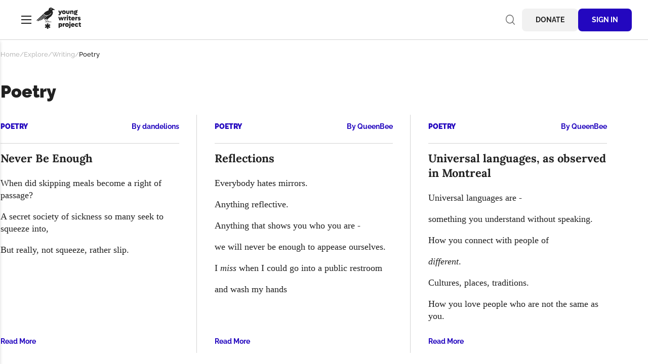

--- FILE ---
content_type: text/html; charset=UTF-8
request_url: https://youngwritersproject.org/explore/writing/poetry
body_size: 10449
content:
<!DOCTYPE html>
<html lang="en" dir="ltr" prefix="og: https://ogp.me/ns#">
  <head>
    <meta charset="utf-8" />
<link rel="canonical" href="https://youngwritersproject.org/explore/writing/poetry" />
<meta property="og:type" content="website" />
<meta property="og:url" content="https://youngwritersproject.org/explore/writing/poetry" />
<meta property="og:title" content="Poetry" />
<meta property="og:image" content="https://youngwritersproject.org/themes/custom/ywp/images/ywp-og-image.png" />
<meta property="og:image:width" content="1200" />
<meta property="og:image:height" content="630" />
<meta property="og:image:alt" content="Young Writers Project" />
<meta name="Generator" content="Drupal 10 (https://www.drupal.org)" />
<meta name="MobileOptimized" content="width" />
<meta name="HandheldFriendly" content="true" />
<meta name="viewport" content="width=device-width, initial-scale=1.0" />

    <title>Poetry | Young Writers Project</title>
    <link rel="preload" href="/themes/custom/ywp/fonts/Raleway-Variable-Regular.woff2" as="font" type="font/woff2" crossorigin>
    <link rel="preload" href="/themes/custom/ywp/fonts/Lora-Bold.woff2" as="font" type="font/woff2" crossorigin>
    <link rel="stylesheet" media="all" href="/sites/default/files/css/css_rnPhPTuznl_LrNXj2e-UKBp7CvfuypJM9XnIeVM55L0.css?delta=0&amp;language=en&amp;theme=ywp&amp;include=eJw1yGEKgCAMQOELLXemqSOs2cRp6u2DqD8Pvhe0MsbaC4mjgybwbJKu838fwZY1zujJGO7Ew_Ctyxq7MKxRcBf1JFswewCJtyDq" />
<link rel="stylesheet" media="all" href="/sites/default/files/css/css_iInRycYcLSdR6cPLwavnpD9t0GDbnIm-Wbm1-aIiXJM.css?delta=1&amp;language=en&amp;theme=ywp&amp;include=eJw1yGEKgCAMQOELLXemqSOs2cRp6u2DqD8Pvhe0MsbaC4mjgybwbJKu838fwZY1zujJGO7Ew_Ctyxq7MKxRcBf1JFswewCJtyDq" />

    
    <link rel="apple-touch-icon" sizes="180x180" href="/apple-touch-icon.png">
    <link rel="icon" type="image/png" sizes="32x32" href="/favicon-32x32.png">
    <link rel="icon" type="image/png" sizes="16x16" href="/favicon-16x16.png">
    <link rel="manifest" href="/site.webmanifest">
    <link rel="mask-icon" href="/safari-pinned-tab.svg" color="#29276b">
    <meta name="msapplication-TileColor" content="#29276b">
    <meta name="theme-color" content="#ffffff">
  </head>
  <body class="section-explore user-anonymous not-front">
    <a href="#main-content" class="visually-hidden focusable skip-link">
      Skip to main content
    </a>
    
      <div class="dialog-off-canvas-main-canvas" data-off-canvas-main-canvas>
    <div class="region-page">
	<header class="region-header" role="banner">
		  <div class="region-branding">
    <button class="navigation-toggle" id="navigation-toggle" aria-controls="navigation" aria-expanded="false">Menu</button>
          <a href="/" title="Home" rel="home">
            <svg xmlns="http://www.w3.org/2000/svg" width="87.824" height="42.011" viewBox="0 0 87.824 42.011" fill="var(--color-text)" title="Young Writers Project"><path d="M17.381 15.42c-.082-.028-.164-.056-.246-.086a9.975 9.975 0 0 1-1.466-.675L1.847 26.295a5.816 5.816 0 0 0 2.175.352Z" /><path d="M20.602 15.946a10.078 10.078 0 0 1-2.389-.285L5.46 26.38a45.7 45.7 0 0 0 5.937-2.844l9.59-7.6c-.128 0-.256.008-.385.008" /><path d="M36.269 4.457a4.615 4.615 0 0 0-1.423-1.385 32.995 32.995 0 0 0-3.1-1.534A4.432 4.432 0 0 0 28.355 0a4.205 4.205 0 0 0-4.332 4.066 3.838 3.838 0 0 0 .168 1.125c-3.731 1.871-6.922 2.665-9.228 6.089l.311-.256c-.091.128-.182.257-.27.389L0 25.3a6.289 6.289 0 0 0 1.1.679l13.923-11.716a10.109 10.109 0 0 1-.835-.62.36.36 0 0 1 .458-.555 9.361 9.361 0 0 0 7.377 2.03l.026-.021.012.015a9.325 9.325 0 0 0 3.233-1.144 9.421 9.421 0 0 0 3.354-3.312.36.36 0 1 1 .618.369 10.149 10.149 0 0 1-3.611 3.566 10.051 10.051 0 0 1-3.331 1.209l-7.418 5.876q.352.019.7.029a1.692 1.692 0 0 0 .021.272 3.953 3.953 0 0 0 .82 2.141l.008-.008 4.006 3.758h-3.12l-1.139.626h13.945l-1.489-.626h-3.931l.047-.043-3.964-3.761 5.164-4.664a11.688 11.688 0 0 0 5.249-5.362 9.953 9.953 0 0 0 1.091-3.245c.323-2.116-.049-2.205-.958-4.04a3.152 3.152 0 0 1-.008-.218 2.988 2.988 0 0 1 .463-1.6 4.07 4.07 0 0 0 .607-.007c1.067-.1 3.592-.26 3.592-.26s.511-.072.26-.206M24 27.867h-2.725L16.9 23.7l2.435-2.2.248-.035a2.173 2.173 0 0 0-.058.869 3.953 3.953 0 0 0 .82 2.141l.014-.013Zm4.728-24.2a.909.909 0 1 1 .908-.908.908.908 0 0 1-.908.908" /><path d="m25.76 37.208-1.442-.559 1.452-.519 1.745-.955-1.44-2.409-1.743.936-1.146.92.234-1.457v-1.864h-2.815v1.893l.286 1.458-1.154-.962-1.786-.92-1.407 2.408 1.765.931 1.358.561-1.378.476-1.747.984 1.408 2.411 1.778-.937 1.16-.931-.286 1.473v1.865h2.817v-1.893l-.235-1.445 1.138.949 1.753.92 1.442-2.412Z" /><path d="m50.497 5.923-3.1 7.736a2.477 2.477 0 0 1-2.284 1.663 3.289 3.289 0 0 1-1.94-.7l.818-1.676a1.192 1.192 0 0 0 .766.3.708.708 0 0 0 .686-.463l.119-.277-2.616-6.583h2.442l1.361 3.947 1.36-3.947Z" /><path d="M50.43 9.289a3.645 3.645 0 1 1 3.646 3.524 3.5 3.5 0 0 1-3.644-3.524m5.082 0a1.445 1.445 0 1 0-1.438 1.452 1.413 1.413 0 0 0 1.439-1.452" /><path d="M58.627 9.963v-4.04h2.138v3.735a1.083 1.083 0 1 0 2.165 0V5.923h2.138v4.04c0 1.716-1.28 2.851-3.221 2.851s-3.221-1.135-3.221-2.851" /><path d="M72.974 8.285v4.372h-2.138V8.998a1.071 1.071 0 0 0-1.123-1.162 1.136 1.136 0 0 0-1.214 1.188v3.633h-2.138V5.922h2.138v.594a2.69 2.69 0 0 1 1.94-.752 2.387 2.387 0 0 1 2.535 2.521" /><path d="m81.237 14.636-2.2.607a.8.8 0 0 0-.871-.659h-1.994a1.993 1.993 0 0 1-2.244-1.941 2.133 2.133 0 0 1 .95-1.8 2.888 2.888 0 0 1-.884-2.1 3.044 3.044 0 0 1 3.234-2.984 3.708 3.708 0 0 1 1.347.251 1.788 1.788 0 0 1 1.844-1.21H81v1.98h-.475a.6.6 0 0 0-.581.329 2.888 2.888 0 0 1 .5 1.637 3.049 3.049 0 0 1-3.221 2.984 4.392 4.392 0 0 1-.859-.093.541.541 0 0 0-.3.463c0 .251.212.422.529.422h1.98a2.549 2.549 0 0 1 2.666 2.112m-5.042-5.887a1.025 1.025 0 1 0 1.03-.964.969.969 0 0 0-1.03.964" /><path d="m54.259 18.522-2.337 6.729h-2.191l-1.109-4.05-1.122 4.05h-2.191l-2.324-6.732h2.389l1.083 3.907 1.109-3.907h2.165l1.108 3.896 1.082-3.894Z" /><path d="M59.115 18.416v2.2h-.317a1.49 1.49 0 0 0-1.69 1.558v3.075H54.97v-6.728h2.138v.673a2.2 2.2 0 0 1 1.69-.779Z" /><path d="M59.735 16.502a1.307 1.307 0 1 1 1.307 1.293 1.277 1.277 0 0 1-1.307-1.293m.238 2.019h2.138v6.732h-2.14Z" /><path d="M66.243 20.474V22.6c0 .461.251.739.792.739a1.909 1.909 0 0 0 .859-.224v1.994a2.678 2.678 0 0 1-1.32.3 2.227 2.227 0 0 1-2.469-2.454v-2.481h-.964v-1.952h.964v-1.624h2.138v1.624h1.651v1.953Z" /><path d="M75.619 22.535h-4.805a1.542 1.542 0 0 0 1.532 1.043 2.131 2.131 0 0 0 1.531-.66l1.413 1.228a4.039 4.039 0 0 1-3.01 1.267 3.582 3.582 0 0 1-3.762-3.564 3.578 3.578 0 0 1 7.155.079 3.015 3.015 0 0 1-.053.608m-4.818-1.321h2.588a1.328 1.328 0 0 0-2.588 0" /><path d="M80.828 18.416v2.2h-.316a1.489 1.489 0 0 0-1.69 1.558v3.075h-2.138v-6.728h2.138v.673a2.2 2.2 0 0 1 1.69-.779Z" /><path d="m81.21 24.409.95-1.346a3.085 3.085 0 0 0 1.914.7c.555 0 .938-.158.938-.449 0-.317-.463-.436-1.1-.568-1.043-.224-2.5-.554-2.5-2.165 0-1.491 1.294-2.217 2.865-2.217a4.636 4.636 0 0 1 2.733.871l-.95 1.346a3.136 3.136 0 0 0-1.7-.567c-.449 0-.818.119-.818.4 0 .317.461.422 1.082.554 1.043.2 2.508.541 2.508 2.152 0 1.505-1.307 2.3-3 2.3a4.7 4.7 0 0 1-2.931-1" /><path d="M50.92 34.487a3.311 3.311 0 0 1-3.221 3.524 2.729 2.729 0 0 1-1.875-.712v3.062h-2.139V31.12h2.139v.554a2.726 2.726 0 0 1 1.875-.713 3.311 3.311 0 0 1 3.221 3.525m-2.205 0a1.445 1.445 0 1 0-1.442 1.453 1.4 1.4 0 0 0 1.439-1.452" /><path d="M56.137 31.015v2.2h-.317a1.49 1.49 0 0 0-1.69 1.558v3.075h-2.143v-6.727h2.138v.673a2.2 2.2 0 0 1 1.69-.779Z" /><path d="M56.554 34.487a3.646 3.646 0 1 1 3.644 3.524 3.5 3.5 0 0 1-3.644-3.524m5.083 0a1.446 1.446 0 1 0-1.439 1.452 1.413 1.413 0 0 0 1.439-1.452" /><path d="M63.761 40.362v-1.914a1.511 1.511 0 0 0 .568.119c.409 0 .607-.212.607-.568v-6.878h2.139v7.129a2.094 2.094 0 0 1-2.337 2.27 2.706 2.706 0 0 1-.977-.158m.937-11.261a1.307 1.307 0 1 1 1.307 1.294 1.27 1.27 0 0 1-1.307-1.294" /><path d="M75.219 35.134h-4.805a1.542 1.542 0 0 0 1.532 1.043 2.131 2.131 0 0 0 1.531-.66l1.413 1.228a4.039 4.039 0 0 1-3.01 1.267 3.582 3.582 0 0 1-3.762-3.564 3.578 3.578 0 0 1 7.155.079 3.015 3.015 0 0 1-.053.608m-4.818-1.321h2.588a1.328 1.328 0 0 0-2.588 0" /><path d="M75.904 34.487a3.5 3.5 0 0 1 3.644-3.525 3.586 3.586 0 0 1 3.116 1.663l-1.862 1.131a1.452 1.452 0 1 0 0 1.453l1.861 1.135a3.586 3.586 0 0 1-3.116 1.663 3.5 3.5 0 0 1-3.644-3.524" /><path d="M86.174 33.075V35.2c0 .462.251.739.792.739a1.911 1.911 0 0 0 .858-.224v1.994a2.67 2.67 0 0 1-1.32.3 2.227 2.227 0 0 1-2.468-2.455v-2.479h-.965v-1.954h.965v-1.624h2.138v1.624h1.65v1.954Z" /></svg>
    </a>
       

  </div>

		  <div class="region-user-tools">
    <div class="views-exposed-form block block-exposedformsearchpage-1" data-drupal-selector="views-exposed-form-search-page-1" id="block-exposedformsearchpage-1">
  
    
      <form action="/search" method="get" id="views-exposed-form-search-page-1" accept-charset="UTF-8">
  <div class="js-form-item form-item js-form-type-textfield form-type-textfield js-form-item-query form-item-query">
      <label for="edit-query">Search</label>
        <input data-drupal-selector="edit-query" type="text" id="edit-query" name="query" value="" size="30" maxlength="128" placeholder=" " class="form-text" />

        </div>
<div data-drupal-selector="edit-actions" class="form-actions js-form-wrapper form-wrapper" id="edit-actions"><input data-drupal-selector="edit-submit-search" type="submit" id="edit-submit-search" value="Search" class="button js-form-submit form-submit" />
</div>


</form>

  </div>
<nav role="navigation" aria-labelledby="block-anonymoususermenu-menu" id="block-anonymoususermenu" class="block menu--anonymous-user-menu">
            
  <h2 class="visually-hidden block__title" id="block-anonymoususermenu-menu">Anonymous User Menu</h2>
  

        
              <ul class="menu menu--top-level">
                    <li class="menu__item">
        <a href="/donate" class="menu__link" data-drupal-link-system-path="node/35">Donate</a>
              </li>
                <li class="menu__item">
        <a href="/user/login?current=/explore/writing/poetry" class="menu__link" data-drupal-link-system-path="user/login">Sign In</a>
              </li>
        </ul>
  


  </nav>

  </div>

	</header>
	<div class="region-body">
		  <div id="navigation" class="region-navigation">
    <nav role="navigation" aria-labelledby="block-ywp-main-menu-menu" id="block-ywp-main-menu" class="block menu--main">
            
  <h2 class="visually-hidden block__title" id="block-ywp-main-menu-menu">Main navigation</h2>
  

        
              <ul class="menu menu--top-level">
                    <li class="menu__item menu__item--expanded">
        <a href="/explore" class="menu__link" data-drupal-link-system-path="node/32">Explore</a>
                                <ul class="menu menu--level-2">
                    <li class="menu__item">
        <a href="/explore/writing" class="menu__link" data-drupal-link-system-path="node/31">Writing</a>
              </li>
                <li class="menu__item">
        <a href="/explore/visual-art" class="menu__link" data-drupal-link-system-path="node/33">Visual Art</a>
              </li>
        </ul>
  
              </li>
                <li class="menu__item menu__item--expanded">
        <a href="/connect" class="menu__link" data-drupal-link-system-path="node/34">Connect</a>
                                <ul class="menu menu--level-2">
                    <li class="menu__item">
        <a href="/connect/book-club" class="menu__link" data-drupal-link-system-path="node/24">Book Club</a>
              </li>
                <li class="menu__item">
        <a href="/connect/tiny-writes" class="menu__link" data-drupal-link-system-path="node/21">Tiny Writes</a>
              </li>
                <li class="menu__item">
        <a href="/connect/comments" class="menu__link" data-drupal-link-system-path="node/22339">Comments</a>
              </li>
        </ul>
  
              </li>
                <li class="menu__item">
        <a href="/challenges" class="menu__link" data-drupal-link-system-path="node/5">Challenges</a>
              </li>
                <li class="menu__item">
        <a href="https://youngwritersproject.org/challenges/contests" class="menu__link">Contests</a>
              </li>
                <li class="menu__item">
        <a href="https://youngwritersproject.org/challenges/tomorrow-project-contest-challenges" title="YWP&#039;s Civic Engagement and Current Issues Project" class="menu__link">Tomorrow Project</a>
              </li>
                <li class="menu__item">
        <a href="/about/news-events" class="menu__link" data-drupal-link-system-path="node/44">News &amp; Events</a>
              </li>
                <li class="menu__item">
        <a href="/publications" class="menu__link" data-drupal-link-system-path="node/36">Publications</a>
              </li>
                <li class="menu__item">
        <a href="/artspace" title="https://youngwritersproject.org/node/92" class="menu__link" data-drupal-link-system-path="node/92">ArtSpace</a>
              </li>
                <li class="menu__item">
        <a href="https://youngwritersproject.org/node/20633" title="YWP Annual Report 2023-24" class="menu__link">Annual Report</a>
              </li>
                <li class="menu__item">
        <a href="/about/resources" class="menu__link" data-drupal-link-system-path="node/24229">Resources</a>
              </li>
                <li class="menu__item menu__item--expanded">
        <a href="/about" class="menu__link" data-drupal-link-system-path="node/38">About Young Writers Project</a>
                                <ul class="menu menu--level-2">
                    <li class="menu__item">
        <a href="/about/faq" class="menu__link" data-drupal-link-system-path="node/39">Frequently Asked Questions</a>
              </li>
                <li class="menu__item">
        <a href="/about/how" class="menu__link" data-drupal-link-system-path="node/81">How the Site Works</a>
              </li>
                <li class="menu__item">
        <a href="/terms" class="menu__link" data-drupal-link-system-path="node/100">Terms &amp; Conditions</a>
              </li>
                <li class="menu__item">
        <a href="/editorial-policy" title="Guidelines for YWP writers and artists" class="menu__link" data-drupal-link-system-path="node/25196">Editorial Policy</a>
              </li>
                <li class="menu__item">
        <a href="/teachers" class="menu__link" data-drupal-link-system-path="node/21937">For Teachers</a>
              </li>
        </ul>
  
              </li>
                <li class="menu__item">
        <a href="https://youngwritersproject.org/newsletter" title="Monthly newsletter" class="menu__link">YWP Newsletter</a>
              </li>
                <li class="menu__item">
        <a href="/about/contact" class="menu__link" data-drupal-link-system-path="node/40">Contact Us</a>
              </li>
                <li class="menu__item">
        <a href="/donate" title="Thank you for supporting YWP!" class="menu__link" data-drupal-link-system-path="node/35">Donate</a>
              </li>
        </ul>
  


  </nav>

  </div>


		<div class="region-body-inner">
			  <div class="region-breadcrumb">
          <nav class="breadcrumb" role="navigation" aria-labelledby="system-breadcrumb">
    <h2 id="system-breadcrumb" class="visually-hidden">Breadcrumb</h2>
    <ol class="breadcrumb__list">
                <li class="breadcrumb__item">
                  <a class="breadcrumb__link" href="/">Home</a>
              </li>
                      <li class="breadcrumb__item">
                  <a class="breadcrumb__link" href="/explore">Explore</a>
              </li>
                      <li class="breadcrumb__item">
                  <a class="breadcrumb__link" href="/explore/writing">Writing</a>
              </li>
                      <li class="breadcrumb__item">
                  Poetry
              </li>
              </ol>
  </nav>


  </div>

			  <div class="region-messages">
    <div data-drupal-messages-fallback class="hidden"></div>

  </div>


			<main class="region-main" role="main">
				<a id="main-content" tabindex="-1"></a>
								  <div class="region-content">
    
  
  <h1 class="page-title">Poetry</h1>


  
  <div class="views-element-container"><div class="js-view-dom-id-75a1e693c865d9a5fdeb82914d261fc530317a98bf8b98cafed154b990e86e4e">
  
  
  

      <div class="view__header">
      <div id="taxonomy-term-8" class="taxonomy-term vocabulary-writing-categories">
  
    
  <div class="content">
    
  </div>
</div>

    </div>
  
  
  

  <div data-drupal-views-infinite-scroll-content-wrapper class="views-infinite-scroll-content-wrapper clearfix">  
  <ul class="list--cards">

          <li class="card-container">
<article data-history-node-id="29430" class="card card--writing">
  <div class="card__header">
    
  <p class="card__term"><a href="/explore/writing/poetry" hreflang="en">Poetry</a></p>


    <p class="card__author">By <span class="field field--name-uid field--type-entity-reference field--label-hidden"><a title="View user profile." href="/authors/dandelions" class="username">dandelions</a></span>
</p>
  </div>
  <div class="card__body">
    <h3 class="card__title"><a href="/explore/writing/never-be-enough">Never Be Enough </a></h3>
    
  <div class="card__excerpt"><p>When did skipping meals become a right of passage?&nbsp;</p><p>A secret society of sickness so many seek to squeeze into,&nbsp;</p><p>But really, not squeeze, rather slip.</p></div>


  </div>
  <div class="card__footer">
    <p class="card__link"><a href="/explore/writing/never-be-enough">Read More</a></p>
  </div>
</article>
</li>
          <li class="card-container">
<article data-history-node-id="29429" class="card card--writing">
  <div class="card__header">
    
  <p class="card__term"><a href="/explore/writing/poetry" hreflang="en">Poetry</a></p>


    <p class="card__author">By <span class="field field--name-uid field--type-entity-reference field--label-hidden"><a title="View user profile." href="/authors/queenbee" class="username">QueenBee</a></span>
</p>
  </div>
  <div class="card__body">
    <h3 class="card__title"><a href="/explore/writing/reflections">Reflections</a></h3>
    
  <div class="card__excerpt"><p>Everybody hates mirrors.</p><p>Anything reflective.</p><p>Anything that shows you who you are -</p><p>we will never be enough to appease ourselves.</p><p>I <em>miss </em>when I could go into a public restroom</p><p>and wash my hands</p></div>


  </div>
  <div class="card__footer">
    <p class="card__link"><a href="/explore/writing/reflections">Read More</a></p>
  </div>
</article>
</li>
          <li class="card-container">
<article data-history-node-id="29427" class="card card--writing">
  <div class="card__header">
    
  <p class="card__term"><a href="/explore/writing/poetry" hreflang="en">Poetry</a></p>


    <p class="card__author">By <span class="field field--name-uid field--type-entity-reference field--label-hidden"><a title="View user profile." href="/authors/queenbee" class="username">QueenBee</a></span>
</p>
  </div>
  <div class="card__body">
    <h3 class="card__title"><a href="/explore/writing/universal-languages-observed-montreal">Universal languages, as observed in Montreal</a></h3>
    
  <div class="card__excerpt"><p>Universal languages are -</p><p>something you understand without speaking.</p><p>How you connect with people of</p><p><em>different</em>.</p><p>Cultures, places, traditions.</p><p>How you love people who are not the same as you.</p></div>


  </div>
  <div class="card__footer">
    <p class="card__link"><a href="/explore/writing/universal-languages-observed-montreal">Read More</a></p>
  </div>
</article>
</li>
          <li class="card-container">
<article data-history-node-id="29421" class="card card--writing">
  <div class="card__header">
    
  <p class="card__term"><a href="/explore/writing/poetry" hreflang="en">Poetry</a></p>


    <p class="card__author">By <span class="field field--name-uid field--type-entity-reference field--label-hidden"><a title="View user profile." href="/authors/wph" class="username">wph</a></span>
</p>
  </div>
  <div class="card__body">
    <h3 class="card__title"><a href="/explore/writing/restless-night">Restless Night</a></h3>
    
  <div class="card__excerpt"><p>Still up.</p><p>I feel the weight</p><p>That the dark puts on me.</p><p>I try to drown it with lamp light:</p><p>Gets worse.</p></div>


  </div>
  <div class="card__footer">
    <p class="card__link"><a href="/explore/writing/restless-night">Read More</a></p>
  </div>
</article>
</li>
          <li class="card-container">
<article data-history-node-id="29420" class="card card--writing">
  <div class="card__header">
    
  <p class="card__term"><a href="/explore/writing/poetry" hreflang="en">Poetry</a></p>


    <p class="card__author">By <span class="field field--name-uid field--type-entity-reference field--label-hidden"><a title="View user profile." href="/authors/futaba" class="username">Futaba</a></span>
</p>
  </div>
  <div class="card__body">
    <h3 class="card__title"><a href="/explore/writing/sweetness-i-cant-grasp">A Sweetness I Can&#039;t Grasp</a></h3>
    
  <div class="card__excerpt"><p>I've been thinking,&nbsp;</p><p>that my little brother-&nbsp;</p><p>is just an illusion created by my mind.&nbsp;</p><p>And it's because&nbsp;</p><p>I don't get how somebody,&nbsp;</p><p>like him,&nbsp;</p><p>so sweet,&nbsp;</p></div>


  </div>
  <div class="card__footer">
    <p class="card__link"><a href="/explore/writing/sweetness-i-cant-grasp">Read More</a></p>
  </div>
</article>
</li>
          <li class="card-container">
<article data-history-node-id="29416" class="card card--writing">
  <div class="card__header">
    
  <p class="card__term"><a href="/explore/writing/poetry" hreflang="en">Poetry</a></p>


    <p class="card__author">By <span class="field field--name-uid field--type-entity-reference field--label-hidden"><a title="View user profile." href="/authors/futaba" class="username">Futaba</a></span>
</p>
  </div>
  <div class="card__body">
    <h3 class="card__title"><a href="/explore/writing/my-mirror-0">My mirror</a></h3>
    
  <div class="card__excerpt"><p>You,</p><p>my mirror,</p><p>my other half,</p><p>my dark side.</p><p>We look the same.</p><p>But in no way are we alike.</p><p>We're like two halves,&nbsp;</p><p>of the same coin.</p><p>But you-</p><p>are my worst regret.</p></div>


  </div>
  <div class="card__footer">
    <p class="card__link"><a href="/explore/writing/my-mirror-0">Read More</a></p>
  </div>
</article>
</li>
          <li class="card-container">
<article data-history-node-id="29415" class="card card--writing">
  <div class="card__header">
    
  <p class="card__term"><a href="/explore/writing/poetry" hreflang="en">Poetry</a></p>


    <p class="card__author">By <span class="field field--name-uid field--type-entity-reference field--label-hidden"><a title="View user profile." href="/authors/geri" class="username">Geri</a></span>
</p>
  </div>
  <div class="card__body">
    <h3 class="card__title"><a href="/explore/writing/night-10">The Night Before </a></h3>
    
  <div class="card__excerpt"><p dir="ltr">Watching&nbsp;</p><p dir="ltr">the flat white clouds&nbsp;</p><p dir="ltr">melt onto the field. The&nbsp;&nbsp;</p><p dir="ltr">subdued earth suffocates—my breath</p><p dir="ltr">quickens.&nbsp;</p></div>


  </div>
  <div class="card__footer">
    <p class="card__link"><a href="/explore/writing/night-10">Read More</a></p>
  </div>
</article>
</li>
          <li class="card-container">
<article data-history-node-id="29414" class="card card--writing">
  <div class="card__header">
    
  <p class="card__term"><a href="/explore/writing/poetry" hreflang="en">Poetry</a></p>


    <p class="card__author">By <span class="field field--name-uid field--type-entity-reference field--label-hidden"><a title="View user profile." href="/authors/lulud" class="username">Lulu_D</a></span>
</p>
  </div>
  <div class="card__body">
    <h3 class="card__title"><a href="/explore/writing/peace-impossible-0">peace is impossible</a></h3>
    
  <div class="card__excerpt"><p>Peace can only be achieved if the power of love overrules the love of power.</p></div>


  </div>
  <div class="card__footer">
    <p class="card__link"><a href="/explore/writing/peace-impossible-0">Read More</a></p>
  </div>
</article>
</li>
          <li class="card-container">
<article data-history-node-id="29391" class="card card--writing">
  <div class="card__header">
    
  <p class="card__term"><a href="/explore/writing/poetry" hreflang="en">Poetry</a></p>


    <p class="card__author">By <span class="field field--name-uid field--type-entity-reference field--label-hidden"><a title="View user profile." href="/authors/csquared" class="username">Csquared</a></span>
</p>
  </div>
  <div class="card__body">
    <h3 class="card__title"><a href="/explore/writing/after-thanksgiving">After Thanksgiving</a></h3>
    
  <div class="card__excerpt"><p>The month</p><p>(ish)&nbsp;</p><p>of time between Thanksgiving</p><p>and December 25th</p><p>is&nbsp;</p><p>undeniably</p><p>the best season.</p><p>Everyone is joyous</p><p>despite their</p><p>close-to-frostbitten noses</p><p>here in Vermont.</p></div>


  </div>
  <div class="card__footer">
    <p class="card__link"><a href="/explore/writing/after-thanksgiving">Read More</a></p>
  </div>
</article>
</li>
          <li class="card-container">
<article data-history-node-id="29390" class="card card--writing">
  <div class="card__header">
    
  <p class="card__term"><a href="/explore/writing/poetry" hreflang="en">Poetry</a></p>


    <p class="card__author">By <span class="field field--name-uid field--type-entity-reference field--label-hidden"><a title="View user profile." href="/authors/star" class="username">star</a></span>
</p>
  </div>
  <div class="card__body">
    <h3 class="card__title"><a href="/explore/writing/i-wanna-be-literary-girl">I wanna be a literary girl</a></h3>
    
  <div class="card__excerpt"><p>&amp; walk around soho with maxi skirts &amp; matcha &amp; annotate the bell jar in velvet blue ink on curling pages with garamond font &amp; wear my hair long down my back &amp; dark sunglasses pulled up on my head &amp; bangle bracelets that sli</p></div>


  </div>
  <div class="card__footer">
    <p class="card__link"><a href="/explore/writing/i-wanna-be-literary-girl">Read More</a></p>
  </div>
</article>
</li>
          <li class="card-container">
<article data-history-node-id="29411" class="card card--writing">
  <div class="card__header">
    
  <p class="card__term"><a href="/explore/writing/poetry" hreflang="en">Poetry</a></p>


    <p class="card__author">By <span class="field field--name-uid field--type-entity-reference field--label-hidden"><a title="View user profile." href="/authors/kataloves" class="username">kataloves</a></span>
</p>
  </div>
  <div class="card__body">
    <h3 class="card__title"><a href="/explore/writing/wine-has-no-color">Wine Has No Color</a></h3>
    
  <div class="card__excerpt"><p dir="ltr">My legs were no longer in my command–I could not move;</p><p dir="ltr">Love ethereally reached my soul, seducing life through.</p><p>&nbsp;</p><p dir="ltr">Every passing night, when the stars daintily dance,</p></div>


  </div>
  <div class="card__footer">
    <p class="card__link"><a href="/explore/writing/wine-has-no-color">Read More</a></p>
  </div>
</article>
</li>
          <li class="card-container">
<article data-history-node-id="29387" class="card card--writing">
  <div class="card__header">
    
  <p class="card__term"><a href="/explore/writing/poetry" hreflang="en">Poetry</a></p>


    <p class="card__author">By <span class="field field--name-uid field--type-entity-reference field--label-hidden"><a title="View user profile." href="/authors/wph" class="username">wph</a></span>
</p>
  </div>
  <div class="card__body">
    <h3 class="card__title"><a href="/explore/writing/getting-hugged">Getting Hugged</a></h3>
    
  <div class="card__excerpt"><p>I worry a lot about what I am. I worry about the shape I am, the space I take up, and the way I do it.</p></div>


  </div>
  <div class="card__footer">
    <p class="card__link"><a href="/explore/writing/getting-hugged">Read More</a></p>
  </div>
</article>
</li>
    
  </ul>

</div>

    
<ul class="js-pager__items pager" data-drupal-views-infinite-scroll-pager>
  <li class="pager__item">
    <a class="button" href="?page=1" title="Load more items" rel="next">Load More</a>
  </li>
</ul>


  
  

  
  
</div>
</div>


  </div>

				
			</main>
		</div>
	</div>
	<footer class="region-footer" role="contentinfo">
		<div class="region-footer-inner">
			  <div class="region-footer-top">
          <a href="/" title="Home" rel="home">
            <svg xmlns="http://www.w3.org/2000/svg" width="87.824" height="42.011" viewBox="0 0 87.824 42.011" fill="var(--color-text)" title="Young Writers Project"><path d="M17.381 15.42c-.082-.028-.164-.056-.246-.086a9.975 9.975 0 0 1-1.466-.675L1.847 26.295a5.816 5.816 0 0 0 2.175.352Z" /><path d="M20.602 15.946a10.078 10.078 0 0 1-2.389-.285L5.46 26.38a45.7 45.7 0 0 0 5.937-2.844l9.59-7.6c-.128 0-.256.008-.385.008" /><path d="M36.269 4.457a4.615 4.615 0 0 0-1.423-1.385 32.995 32.995 0 0 0-3.1-1.534A4.432 4.432 0 0 0 28.355 0a4.205 4.205 0 0 0-4.332 4.066 3.838 3.838 0 0 0 .168 1.125c-3.731 1.871-6.922 2.665-9.228 6.089l.311-.256c-.091.128-.182.257-.27.389L0 25.3a6.289 6.289 0 0 0 1.1.679l13.923-11.716a10.109 10.109 0 0 1-.835-.62.36.36 0 0 1 .458-.555 9.361 9.361 0 0 0 7.377 2.03l.026-.021.012.015a9.325 9.325 0 0 0 3.233-1.144 9.421 9.421 0 0 0 3.354-3.312.36.36 0 1 1 .618.369 10.149 10.149 0 0 1-3.611 3.566 10.051 10.051 0 0 1-3.331 1.209l-7.418 5.876q.352.019.7.029a1.692 1.692 0 0 0 .021.272 3.953 3.953 0 0 0 .82 2.141l.008-.008 4.006 3.758h-3.12l-1.139.626h13.945l-1.489-.626h-3.931l.047-.043-3.964-3.761 5.164-4.664a11.688 11.688 0 0 0 5.249-5.362 9.953 9.953 0 0 0 1.091-3.245c.323-2.116-.049-2.205-.958-4.04a3.152 3.152 0 0 1-.008-.218 2.988 2.988 0 0 1 .463-1.6 4.07 4.07 0 0 0 .607-.007c1.067-.1 3.592-.26 3.592-.26s.511-.072.26-.206M24 27.867h-2.725L16.9 23.7l2.435-2.2.248-.035a2.173 2.173 0 0 0-.058.869 3.953 3.953 0 0 0 .82 2.141l.014-.013Zm4.728-24.2a.909.909 0 1 1 .908-.908.908.908 0 0 1-.908.908" /><path d="m25.76 37.208-1.442-.559 1.452-.519 1.745-.955-1.44-2.409-1.743.936-1.146.92.234-1.457v-1.864h-2.815v1.893l.286 1.458-1.154-.962-1.786-.92-1.407 2.408 1.765.931 1.358.561-1.378.476-1.747.984 1.408 2.411 1.778-.937 1.16-.931-.286 1.473v1.865h2.817v-1.893l-.235-1.445 1.138.949 1.753.92 1.442-2.412Z" /><path d="m50.497 5.923-3.1 7.736a2.477 2.477 0 0 1-2.284 1.663 3.289 3.289 0 0 1-1.94-.7l.818-1.676a1.192 1.192 0 0 0 .766.3.708.708 0 0 0 .686-.463l.119-.277-2.616-6.583h2.442l1.361 3.947 1.36-3.947Z" /><path d="M50.43 9.289a3.645 3.645 0 1 1 3.646 3.524 3.5 3.5 0 0 1-3.644-3.524m5.082 0a1.445 1.445 0 1 0-1.438 1.452 1.413 1.413 0 0 0 1.439-1.452" /><path d="M58.627 9.963v-4.04h2.138v3.735a1.083 1.083 0 1 0 2.165 0V5.923h2.138v4.04c0 1.716-1.28 2.851-3.221 2.851s-3.221-1.135-3.221-2.851" /><path d="M72.974 8.285v4.372h-2.138V8.998a1.071 1.071 0 0 0-1.123-1.162 1.136 1.136 0 0 0-1.214 1.188v3.633h-2.138V5.922h2.138v.594a2.69 2.69 0 0 1 1.94-.752 2.387 2.387 0 0 1 2.535 2.521" /><path d="m81.237 14.636-2.2.607a.8.8 0 0 0-.871-.659h-1.994a1.993 1.993 0 0 1-2.244-1.941 2.133 2.133 0 0 1 .95-1.8 2.888 2.888 0 0 1-.884-2.1 3.044 3.044 0 0 1 3.234-2.984 3.708 3.708 0 0 1 1.347.251 1.788 1.788 0 0 1 1.844-1.21H81v1.98h-.475a.6.6 0 0 0-.581.329 2.888 2.888 0 0 1 .5 1.637 3.049 3.049 0 0 1-3.221 2.984 4.392 4.392 0 0 1-.859-.093.541.541 0 0 0-.3.463c0 .251.212.422.529.422h1.98a2.549 2.549 0 0 1 2.666 2.112m-5.042-5.887a1.025 1.025 0 1 0 1.03-.964.969.969 0 0 0-1.03.964" /><path d="m54.259 18.522-2.337 6.729h-2.191l-1.109-4.05-1.122 4.05h-2.191l-2.324-6.732h2.389l1.083 3.907 1.109-3.907h2.165l1.108 3.896 1.082-3.894Z" /><path d="M59.115 18.416v2.2h-.317a1.49 1.49 0 0 0-1.69 1.558v3.075H54.97v-6.728h2.138v.673a2.2 2.2 0 0 1 1.69-.779Z" /><path d="M59.735 16.502a1.307 1.307 0 1 1 1.307 1.293 1.277 1.277 0 0 1-1.307-1.293m.238 2.019h2.138v6.732h-2.14Z" /><path d="M66.243 20.474V22.6c0 .461.251.739.792.739a1.909 1.909 0 0 0 .859-.224v1.994a2.678 2.678 0 0 1-1.32.3 2.227 2.227 0 0 1-2.469-2.454v-2.481h-.964v-1.952h.964v-1.624h2.138v1.624h1.651v1.953Z" /><path d="M75.619 22.535h-4.805a1.542 1.542 0 0 0 1.532 1.043 2.131 2.131 0 0 0 1.531-.66l1.413 1.228a4.039 4.039 0 0 1-3.01 1.267 3.582 3.582 0 0 1-3.762-3.564 3.578 3.578 0 0 1 7.155.079 3.015 3.015 0 0 1-.053.608m-4.818-1.321h2.588a1.328 1.328 0 0 0-2.588 0" /><path d="M80.828 18.416v2.2h-.316a1.489 1.489 0 0 0-1.69 1.558v3.075h-2.138v-6.728h2.138v.673a2.2 2.2 0 0 1 1.69-.779Z" /><path d="m81.21 24.409.95-1.346a3.085 3.085 0 0 0 1.914.7c.555 0 .938-.158.938-.449 0-.317-.463-.436-1.1-.568-1.043-.224-2.5-.554-2.5-2.165 0-1.491 1.294-2.217 2.865-2.217a4.636 4.636 0 0 1 2.733.871l-.95 1.346a3.136 3.136 0 0 0-1.7-.567c-.449 0-.818.119-.818.4 0 .317.461.422 1.082.554 1.043.2 2.508.541 2.508 2.152 0 1.505-1.307 2.3-3 2.3a4.7 4.7 0 0 1-2.931-1" /><path d="M50.92 34.487a3.311 3.311 0 0 1-3.221 3.524 2.729 2.729 0 0 1-1.875-.712v3.062h-2.139V31.12h2.139v.554a2.726 2.726 0 0 1 1.875-.713 3.311 3.311 0 0 1 3.221 3.525m-2.205 0a1.445 1.445 0 1 0-1.442 1.453 1.4 1.4 0 0 0 1.439-1.452" /><path d="M56.137 31.015v2.2h-.317a1.49 1.49 0 0 0-1.69 1.558v3.075h-2.143v-6.727h2.138v.673a2.2 2.2 0 0 1 1.69-.779Z" /><path d="M56.554 34.487a3.646 3.646 0 1 1 3.644 3.524 3.5 3.5 0 0 1-3.644-3.524m5.083 0a1.446 1.446 0 1 0-1.439 1.452 1.413 1.413 0 0 0 1.439-1.452" /><path d="M63.761 40.362v-1.914a1.511 1.511 0 0 0 .568.119c.409 0 .607-.212.607-.568v-6.878h2.139v7.129a2.094 2.094 0 0 1-2.337 2.27 2.706 2.706 0 0 1-.977-.158m.937-11.261a1.307 1.307 0 1 1 1.307 1.294 1.27 1.27 0 0 1-1.307-1.294" /><path d="M75.219 35.134h-4.805a1.542 1.542 0 0 0 1.532 1.043 2.131 2.131 0 0 0 1.531-.66l1.413 1.228a4.039 4.039 0 0 1-3.01 1.267 3.582 3.582 0 0 1-3.762-3.564 3.578 3.578 0 0 1 7.155.079 3.015 3.015 0 0 1-.053.608m-4.818-1.321h2.588a1.328 1.328 0 0 0-2.588 0" /><path d="M75.904 34.487a3.5 3.5 0 0 1 3.644-3.525 3.586 3.586 0 0 1 3.116 1.663l-1.862 1.131a1.452 1.452 0 1 0 0 1.453l1.861 1.135a3.586 3.586 0 0 1-3.116 1.663 3.5 3.5 0 0 1-3.644-3.524" /><path d="M86.174 33.075V35.2c0 .462.251.739.792.739a1.911 1.911 0 0 0 .858-.224v1.994a2.67 2.67 0 0 1-1.32.3 2.227 2.227 0 0 1-2.468-2.455v-2.479h-.965v-1.954h.965v-1.624h2.138v1.624h1.65v1.954Z" /></svg>
    </a>
       
    <div class="site-slogan">A free online community where teen writers and visual artists explore, create, connect, and get published.</div>
   

  </div>

			<div class="region-footer-middle">
				  <div class="region-footer-middle-first">
    <div class="mailchimp-signup-subscribe-form-block block block-mailchimpsubscriptionformsubscribetoournewsletter" data-drupal-selector="mailchimp-signup-subscribe-block-subscribe-to-our-newsletter-form" id="block-mailchimpsubscriptionformsubscribetoournewsletter">
  
      <h2 class="block__title">Subscribe to Our Newsletter</h2>
    
      <div id="mailchimp-signup-subscribe-block-subscribe-to-our-newsletter-form-wrapper"><form action="/explore/writing/poetry" method="post" id="mailchimp-signup-subscribe-block-subscribe-to-our-newsletter-form" accept-charset="UTF-8">
  <div class="mailchimp-signup-subscribe-description"></div>
  <div id="mailchimp-response-mailchimp_signup_subscribe_block_subscribe_to_our_newsletter_form-wrapper"></div><div id="mailchimp-newsletter-22cd161af9-mergefields" class="mailchimp-newsletter-mergefields"><div class="js-form-item form-item js-form-type-email form-type-email js-form-item-mergevars-email form-item-mergevars-email">
      <label for="edit-mergevars-email" class="js-form-required form-required">Email Address</label>
        <input autocomplete="email" data-drupal-selector="edit-mergevars-email" type="email" id="edit-mergevars-email" name="mergevars[EMAIL]" value="" size="25" maxlength="254" placeholder="Email Address" class="form-email required" required="required" aria-required="true" />

        </div>
</div><input autocomplete="off" data-drupal-selector="form-e0zjnvynxq3aqudry-4j0o8bqrfp22xedb-vjd7qdaq" type="hidden" name="form_build_id" value="form-E0ZJnVyNXq3aquDrY_4j0o8bQRfP22XEdB-VJd7qdAQ" />
<input data-drupal-selector="edit-mailchimp-signup-subscribe-block-subscribe-to-our-newsletter-form" type="hidden" name="form_id" value="mailchimp_signup_subscribe_block_subscribe_to_our_newsletter_form" />
<div data-drupal-selector="edit-actions" class="form-actions js-form-wrapper form-wrapper" id="edit-actions--2"><input data-drupal-selector="mailchimp-signup-subscribe-block-subscribe-to-our-newsletter-form-wrapper-edit-submit" type="submit" id="mailchimp-signup-subscribe-block-subscribe-to-our-newsletter-form-wrapper-edit-submit" name="op" value="Sign Up" class="button js-form-submit form-submit" />
</div>

</form>
</div>
  </div>

  </div>

				  <div class="region-footer-middle-second">
    <div id="block-footer-contact" class="block block-footer-contact">
  
      <h2 class="block__title">Contact</h2>
    
      
            <div class="block__content"><p>Susan Reid, Executive Director&nbsp;</p><p><a href="mailto:sreid@youngwritersproject.org">sreid@youngwritersproject.org</a></p><p>(802) 324-9538</p></div>
      
  </div>

  </div>

				
			</div>
			  <div class="region-footer-bottom">
    <div id="block-footerbottom" class="block block-footerbottom">
  
    
      
            <div class="block__content"><p>Young Writers Project | 47 Maple St., Suite 216 | Burlington, VT 05401</p><p>We’re based in Burlington, VT, and we welcome young creators from anywhere! 501(c)(3) nonprofit established in 2006</p></div>
      
  </div>

  </div>

		</div>
	</footer>
	</div>


  </div>

    
    <script type="application/json" data-drupal-selector="drupal-settings-json">{"path":{"baseUrl":"\/","pathPrefix":"","currentPath":"taxonomy\/term\/8","currentPathIsAdmin":false,"isFront":false,"currentLanguage":"en"},"pluralDelimiter":"\u0003","suppressDeprecationErrors":true,"ajaxPageState":{"libraries":"eJw1ylsOgCAMRNENUViSQamksbSG4oPdm4j-THJPBu_GJFtI9dgjexzprFvDEuZo6E7Cy8K7vmg6-KOJZCWhhpMtVZnHBX6Foa5fe8isc2RYzN6UeELTnBkfi_wx1A","theme":"ywp","theme_token":null},"ajaxTrustedUrl":{"form_action_p_pvdeGsVG5zNF_XLGPTvYSKCf43t8qZYSwcfZl2uzM":true,"\/explore\/writing\/poetry?ajax_form=1":true,"\/search":true},"data":{"extlink":{"extTarget":true,"extTargetAppendNewWindowDisplay":true,"extTargetAppendNewWindowLabel":"(opens in a new window)","extTargetNoOverride":false,"extNofollow":false,"extTitleNoOverride":false,"extNoreferrer":true,"extFollowNoOverride":false,"extClass":"0","extLabel":"(link is external)","extImgClass":false,"extSubdomains":true,"extExclude":"","extInclude":"^.+\\.(([pP][dD][fF])|([tT][xX][tT])|([dD][oO][cC])|([dD][oO][cC][xX]))$","extCssExclude":"","extCssInclude":"","extCssExplicit":"","extAlert":false,"extAlertText":"This link will take you to an external web site. We are not responsible for their content.","extHideIcons":false,"mailtoClass":"0","telClass":"","mailtoLabel":"(link sends email)","telLabel":"(link is a phone number)","extUseFontAwesome":false,"extIconPlacement":"append","extPreventOrphan":false,"extFaLinkClasses":"fa fa-external-link","extFaMailtoClasses":"fa fa-envelope-o","extAdditionalLinkClasses":"","extAdditionalMailtoClasses":"","extAdditionalTelClasses":"","extFaTelClasses":"fa fa-phone","allowedDomains":[],"extExcludeNoreferrer":""}},"ajax":{"mailchimp-signup-subscribe-block-subscribe-to-our-newsletter-form-wrapper-edit-submit":{"callback":"::ajaxSubmit","response_wrapper":"mailchimp-response-mailchimp_signup_subscribe_block_subscribe_to_our_newsletter_form-wrapper","event":"mousedown","keypress":true,"prevent":"click","url":"\/explore\/writing\/poetry?ajax_form=1","httpMethod":"POST","dialogType":"ajax","submit":{"_triggering_element_name":"op","_triggering_element_value":"Sign Up"}}},"views":{"ajax_path":"\/views\/ajax","ajaxViews":{"views_dom_id:75a1e693c865d9a5fdeb82914d261fc530317a98bf8b98cafed154b990e86e4e":{"view_name":"taxonomy_term","view_display_id":"page_1","view_args":"8","view_path":"\/taxonomy\/term\/8","view_base_path":"taxonomy\/term\/%","view_dom_id":"75a1e693c865d9a5fdeb82914d261fc530317a98bf8b98cafed154b990e86e4e","pager_element":0}}},"user":{"uid":0,"permissionsHash":"caf4374c1f8ab6dca69a507a7bf5c4444cea3c6900d760394500907b740d0dab"}}</script>
<script src="/sites/default/files/js/js_Fb9FQtXDBNTipiGTO2y19CsiSnUw8k8XeTwwHHFSM2M.js?scope=footer&amp;delta=0&amp;language=en&amp;theme=ywp&amp;include=eJw1yFEKgCAMANALuXYkkZwyGlN0at0-SPp8j24T1gtjGzXIQZtuMq3uWRMrG_l-tiKC38K_sNc9q6KGCVZyFnoBMtUgLA"></script>

  </body>
</html>


--- FILE ---
content_type: text/css
request_url: https://youngwritersproject.org/sites/default/files/css/css_iInRycYcLSdR6cPLwavnpD9t0GDbnIm-Wbm1-aIiXJM.css?delta=1&language=en&theme=ywp&include=eJw1yGEKgCAMQOELLXemqSOs2cRp6u2DqD8Pvhe0MsbaC4mjgybwbJKu838fwZY1zujJGO7Ew_Ctyxq7MKxRcBf1JFswewCJtyDq
body_size: 15603
content:
/* @license GPL-2.0-or-later https://www.drupal.org/licensing/faq */
@-webkit-viewport{width:device-width}@-moz-viewport{width:device-width}@-o-viewport{width:device-width}@viewport{width:device-width}:root{--black:#000;--white:#fff;--light-purple:#a0a3e6;--vivid-purple:#2307bf;--gray-1:#f1f1f1;--gray-2:#d3d3d3;--gray-6:#707070;--color-text:#212121;--color-text-light:#545454;--color-link:#2307bf;--color-link-hover:#2307bf;--color-accent:#2307bf;--color-input:#212121;--color-input-border:#b2b2b2;--color-border:#d3d3d3;--drupal-displace-offset-top:0}html{-webkit-text-size-adjust:100%;line-height:1.15}body{margin:0}main{display:block}hr{box-sizing:content-box;height:0;overflow:visible}pre{font-family:monospace,monospace;font-size:1em}a{background-color:transparent}abbr[title]{border-bottom:none;text-decoration:underline;-webkit-text-decoration:underline dotted;text-decoration:underline dotted}b,strong{font-weight:bolder}code,kbd,samp{font-family:monospace,monospace;font-size:1em}small{font-size:80%}sub,sup{font-size:75%;line-height:0;position:relative;vertical-align:baseline}sub{bottom:-.25em}sup{top:-.5em}img{border-style:none}figure{margin:0}button,input,optgroup,select,textarea{font-family:inherit;font-size:100%;line-height:1.15;margin:0}button,input{overflow:visible}button,select{text-transform:none}[type=button],[type=reset],[type=submit],button{-webkit-appearance:button}[type=button]::-moz-focus-inner,[type=reset]::-moz-focus-inner,[type=submit]::-moz-focus-inner,button::-moz-focus-inner{border-style:none;padding:0}[type=button]:-moz-focusring,[type=reset]:-moz-focusring,[type=submit]:-moz-focusring,button:-moz-focusring{outline:1px dotted ButtonText}legend{box-sizing:border-box;color:inherit;display:table;max-width:100%;padding:0;white-space:normal}progress{vertical-align:baseline}textarea{overflow:auto}[type=checkbox],[type=radio]{box-sizing:border-box;padding:0}[type=number]::-webkit-inner-spin-button,[type=number]::-webkit-outer-spin-button{height:auto}[type=search]{-webkit-appearance:textfield;outline-offset:-2px}[type=search]::-webkit-search-decoration{-webkit-appearance:none}::-webkit-file-upload-button{-webkit-appearance:button;font:inherit}details{display:block}summary{display:list-item}[hidden],template{display:none}html{box-sizing:border-box}*,:after,:before{box-sizing:inherit}@media(prefers-reduced-motion:no-preference){html{scroll-behavior:smooth}}:target:before{content:"";display:block;height:4.3333333333rem;margin-top:-4.3333333333rem}html{font-family:Georgia,serif;font-size:112.5%;line-height:1.3333333333}h1{font-family:RalewayVariable,sans-serif;font-size:1.8888888889rem;font-variation-settings:"wght" 900;font-weight:900}h2{font-family:Lora,Georgia,serif;font-size:1.4444444444rem}p{margin:1em 0}ol,ul{margin:1em 0;padding:0 0 0 1em}blockquote{border-left:5px solid #ccc;font-style:italic;margin:0 0 1.5em;overflow:hidden;padding-left:1.5em;padding-right:1.5em}hr{border:0;border-top:1px solid var(--color-border);clear:both;margin-block:2.2222222222rem}a{color:var(--color-link);text-decoration:none;transition:color .3s cubic-bezier(.39,.575,.565,1)}a:focus,a:hover{color:var(--color-link-hover)}.more-link a{align-items:center;display:flex;font-family:RalewayVariable,sans-serif;font-size:.7777777778rem;font-variation-settings:"wght" 700;font-weight:700;gap:.5555555556rem;text-transform:uppercase}.more-link a:focus:after,.more-link a:hover:after{transform:translateX(.2777777778rem)}.more-link a:after{background-color:var(--color-text);content:"";display:block;height:.5555555556rem;-webkit-mask-image:url(/themes/custom/ywp/images/icon--more.svg);mask-image:url(/themes/custom/ywp/images/icon--more.svg);-webkit-mask-size:contain;mask-size:contain;transition:transform .3s cubic-bezier(.075,.82,.165,1);width:.3333333333rem}img{border:0;height:auto;max-width:100%;vertical-align:bottom;width:auto}.media--half-content,.media--quarter-content{max-width:50%}@media(min-width:31.25em){.media--quarter-content{max-width:25%}}.captioned-media{margin-block:2.2222222222rem}.captioned-media--half-content,.captioned-media--quarter-content{max-width:50%}@media(min-width:31.25em){.captioned-media--quarter-content{max-width:25%}}.captioned-media .media{float:none}.captioned-media img{display:block}.captioned-media .media{margin:unset;max-width:unset}.full-width{margin-inline:0}.full-width img{width:100%}.half-width,.quarter-width{max-width:50%}@media(min-width:31.25em){.quarter-width{max-width:25%}}figcaption{font-size:85%;margin:.5em 0}.embed-video{clear:both;height:0;margin:2.2222222222rem 0;padding-bottom:56.25%;padding-top:25px;position:relative}.embed-video iframe{height:100%;left:0;position:absolute;top:0;width:100%}audio{display:block;margin-block:2.2222222222rem;width:100%}.text-align-left{text-align:left}.text-align-right{text-align:right}.text-align-center{text-align:center}.text-align-justify{text-align:justify}.align-left{float:left;margin-bottom:.5em;margin-right:1.5em}.align-right{float:right;margin-bottom:.5em;margin-left:1.5em}.align-center{display:block;text-align:center}.align-center,.align-center img{margin-inline:auto}table{border-collapse:collapse;margin-block:1.6666666667rem;max-width:100%}td,th{padding:.5em .75em;text-align:left}td .form-item{margin:0}th{font-weight:700}td{border-top:1px solid #d3d3d3}:root{accent-color:#2307bf}form{font-family:RalewayVariable,sans-serif;font-size:.7777777778rem;line-height:1.7142857143}.form-item{margin-bottom:1em}.form-item input.error,.form-item select.error,.form-item textarea.error{border:1px solid #be1e2d}.form-item .description{font-size:.8em}.form-required:after{color:#c00;content:"*"}label{display:block;font-variation-settings:"wght" 700;font-weight:700}label.option{display:inline}.fieldgroup,fieldset{border:0;margin:0 0 1.5em;padding:0}.fieldgroup legend,fieldset legend{font-variation-settings:"wght" 700;font-weight:700}.fieldgroup .description,fieldset .description{font-size:.75em;margin:.25em 0 .5em}.form-type-date label,.form-type-email label,.form-type-number label,.form-type-password label,.form-type-search label,.form-type-tel label,.form-type-textarea label,.form-type-textfield label,.form-type-url label{font-variation-settings:"wght" 700;font-weight:700}.form-type-date .description,.form-type-email .description,.form-type-number .description,.form-type-password .description,.form-type-search .description,.form-type-tel .description,.form-type-textarea .description,.form-type-textfield .description,.form-type-url .description{margin:.125em 0}.form-date,.form-email,.form-number,.form-search,.form-tel,.form-text,.form-textarea,.form-url{border:1px solid var(--color-input-border);border-radius:8px;color:var(--color-input);font-size:.7777777778rem;font-variation-settings:"wght" 500;font-weight:500;line-height:1.2857142857;max-width:100%;padding:.7222222222rem .8888888889rem}.form-date:focus,.form-email:focus,.form-number:focus,.form-search:focus,.form-tel:focus,.form-text:focus,.form-textarea:focus,.form-url:focus{border-color:#2307bf}.form-date::placeholder,.form-email::placeholder,.form-number::placeholder,.form-search::placeholder,.form-tel::placeholder,.form-text::placeholder,.form-textarea::placeholder,.form-url::placeholder{color:var(--color-input);opacity:1}.form-textarea{line-height:1.5714285714}.form-checkboxes .form-item,.form-radios .form-item{margin:0}.form-checkboxes input+label,.form-radios input+label{font-variation-settings:"wght" 500;font-weight:500}.form-select{-webkit-appearance:none;appearance:none;background-color:transparent;background-image:url(/themes/custom/ywp/images/select-bg.svg);background-position:right .5555555556rem top 55%;background-repeat:no-repeat;background-size:7px;border:1px solid var(--color-input-border);border-radius:8px;color:var(--color-input);font-size:.7777777778rem;line-height:1.2857142857;max-width:100%;padding:.7222222222rem 1.6666666667rem .7222222222rem .8888888889rem}.form-select:focus{border-color:#2307bf}.form-file{background-color:#f1f1f1;border:0;border-radius:8px;color:#212121;cursor:pointer;cursor:default;display:inline-block;font-family:RalewayVariable,sans-serif;font-size:.7777777778rem;font-variation-settings:"wght" 700;font-weight:700;line-height:1.2857142857;padding:.75rem 1.5rem;text-align:center;text-decoration:none;text-transform:uppercase;transition-duration:.3s;transition-property:color,background-color;transition-timing-function:ease-in-out;vertical-align:top}.form-file:focus,.form-file:hover{border:0}.form-item .form-submit,.form-managed-file .form-submit,.ief-form .form-submit{background-color:#f1f1f1;border:0;border-radius:8px;color:#212121;cursor:pointer;display:inline-block;font-family:RalewayVariable,sans-serif;font-size:.7777777778rem;font-variation-settings:"wght" 700;font-weight:700;line-height:1.2857142857;padding:.75rem 1.5rem;text-align:center;text-decoration:none;text-transform:uppercase;transition-duration:.3s;transition-property:color,background-color;transition-timing-function:ease-in-out;vertical-align:top}.form-item .form-submit:focus,.form-item .form-submit:hover,.form-managed-file .form-submit:focus,.form-managed-file .form-submit:hover,.ief-form .form-submit:focus,.ief-form .form-submit:hover{background-color:#d3d3d3;border:0;color:#212121}.form-managed-file{align-items:center;display:flex;gap:.8333333333rem}.form-managed-file .form-submit{width:auto!important}.image-widget .file{display:none}.form-submit{background-color:#2307bf;border:0;border-radius:8px;color:#fff;cursor:pointer;display:inline-block;font-family:RalewayVariable,sans-serif;font-size:.7777777778rem;font-variation-settings:"wght" 700;font-weight:700;line-height:1.2857142857;padding:.75rem 1.5rem;text-align:center;text-decoration:none;text-transform:uppercase;transition-duration:.3s;transition-property:color,background-color;transition-timing-function:ease-in-out;vertical-align:top}.form-submit:focus,.form-submit:hover{background-color:#1a058e;border:0;color:#fff}.form-submit[data-drupal-selector=edit-preview],[id*=format-guidelines],[id*=format-help],form div[id*=ajax-wrapper] .messages--status{display:none}form table{margin-block:.5555555556rem;width:100%}form table .form-submit{width:auto}.tabledrag-toggle-weight-wrapper{display:none}a.tabledrag-handle div.handle{height:22px;margin:0;padding:0;width:22px}.ief-entity-operations{display:flex;flex-wrap:wrap;gap:.5555555556rem}.ief-entity-operations .form-submit{width:auto!important}details{margin:1.5em 0}details[open]>summary:after{transform:rotate(180deg)}.description details{margin-bottom:0;margin-top:0}details summary{align-items:center;color:#212121;cursor:pointer;display:flex;font-family:RalewayVariable,sans-serif;font-size:.7777777778rem;font-variation-settings:"wght" 700;font-weight:700;gap:3px;transition:color .3s ease-in-out}details summary::-webkit-details-marker,details summary::marker{display:none}details summary:focus,details summary:hover,details summary[aria-expanded=true]{color:#2307bf}details summary:focus:after,details summary:hover:after,details summary[aria-expanded=true]:after{background-color:#2307bf}details summary:after{background-color:#212121;content:"";display:block;height:.3888888889rem;-webkit-mask-image:url(/themes/custom/ywp/images/select-bg.svg);mask-image:url(/themes/custom/ywp/images/select-bg.svg);-webkit-mask-position:50% 40%;mask-position:50% 40%;-webkit-mask-repeat:no-repeat;mask-repeat:no-repeat;-webkit-mask-size:contain;mask-size:contain;transform:rotate(0deg);transform-origin:50%;transition:transform .3s ease-in-out;width:.5rem}details .details-wrapper{padding-top:.5555555556rem}details .details-wrapper>:first-child{margin-top:0}details .details-wrapper>:last-child{margin-bottom:0}.region-header{display:flex;gap:1.6666666667rem;justify-content:space-between;position:sticky;top:var(--drupal-displace-offset-top,0);z-index:10}.region-branding{align-items:center;display:flex;gap:.8333333333rem}.region-user-tools{align-items:center;display:flex;gap:1.2777777778rem}.region-body{position:relative}.region-body.navigation-open:before{background-color:rgba(0,0,0,.43);content:"";height:100%;left:0;position:absolute;top:0;width:100vw;z-index:7}.region-body-inner{border:1px solid transparent;margin-inline:auto;max-width:1200px;position:relative;top:-1px;width:95%}.region-content:after,.region-content:before{content:" ";display:table}.region-content:after{clear:both}.region-main{padding-bottom:4.4444444444rem}.region-navigation{height:calc(100vh - 4.33333rem);overflow-y:auto;position:fixed;top:calc(var(--drupal-displace-offset-top) + 4.33333rem);transform:translateX(-14.1666666667rem);transition:transform .2s ease;width:14.1666666667rem;z-index:8}.navigation-open .region-navigation{transform:translateX(0)}.toolbar-fixed .region-navigation{height:calc(100vh - var(--drupal-displace-offset-top) - 4.33333rem)}.comments.dialog-container,.comments.dialog-container .dialog-overlay{top:var(--drupal-displace-offset-top,0)}.comments.dialog-container .comments__body{margin-block:0;margin-right:0;max-height:none;max-width:25rem;overflow-y:auto;padding:0;right:0;width:90vw}.region-footer-middle{display:flex;flex-wrap:wrap;gap:1.6666666667rem 12.5%;justify-content:center}.element-focusable,.element-invisible{clip:rect(1px,1px,1px,1px);height:1px;overflow:hidden;position:absolute!important;width:1px}.element-focusable:active,.element-focusable:focus{clip:auto;height:auto;overflow:auto;position:static!important;width:auto}@media(prefers-reduced-motion:reduce){*{animation:none!important;scroll-behavior:auto;transition:none!important}}#skip-link{margin:0}#skip-link a,#skip-link a:visited{background-color:#666;color:#fff;display:block;padding:2px 0 3px;text-align:center;width:100%}html{color:var(--color-text)}.region-header,html{background-color:#fff}.region-header{border-bottom:1px solid #d3d3d3;padding:.8333333333rem 2.5%}.navigation-toggle{-webkit-appearance:none;appearance:none;background-color:#212121;border:0;cursor:pointer;height:2.2222222222rem;-webkit-mask-image:url(/themes/custom/ywp/images/menu.svg);mask-image:url(/themes/custom/ywp/images/menu.svg);-webkit-mask-position:50%;mask-position:50%;-webkit-mask-repeat:no-repeat;mask-repeat:no-repeat;-webkit-mask-size:1.1111111111rem auto;mask-size:1.1111111111rem auto;overflow:hidden;text-indent:-9999px;transition:background-color .3s cubic-bezier(.075,.82,.165,1);width:2.2222222222rem}.navigation-toggle:focus,.navigation-toggle:hover{background-color:#29276b}.navigation-toggle[aria-expanded=true]{background-color:#2307bf}.menu{list-style:none;margin:0;padding:0}@media(max-width:30.5625em){.user-anonymous .region-user-tools .menu--anonymous-user-menu .menu__item:not(:last-child),.user-anonymous .region-user-tools .views-exposed-form{display:none}}@media(min-width:30.625em){.user-anonymous .region-navigation .menu--anonymous-user-menu,.user-anonymous .region-navigation .views-exposed-form{display:none}}@media(max-width:30.5625em){.user-authenticated .region-user-tools .views-exposed-form{display:none}}@media(min-width:30.625em){.user-authenticated .region-navigation .views-exposed-form{display:none}}@media(max-width:26.5625em){.block-createheadertrigger{display:none}}.region-navigation{background-color:#fff;box-shadow:0 3px 6px rgba(0,0,0,.16);padding:.5555555556rem 2.1111111111rem 1.6666666667rem 2.2222222222rem}.region-navigation .menu__link{color:#000;display:block;font-family:RalewayVariable,sans-serif;font-size:.7777777778rem;font-variation-settings:"wght" 600;font-weight:600;padding-inline:.5555555556rem}.region-navigation .menu__link:focus,.region-navigation .menu__link:hover{color:#2307bf}.region-navigation .menu--top-level>.menu__item{border-bottom:1px solid #d3d3d3;padding-block:1.1111111111rem}.region-navigation .menu--top-level>.menu__item>.menu__link{font-variation-settings:"wght" 900;font-weight:900;text-transform:uppercase}.region-navigation .menu--level-2>.menu__item{margin-top:.8333333333rem}.user-menu__user{align-items:center;border-bottom:1px solid #d3d3d3;display:flex;gap:.7222222222rem;padding:.6666666667rem 1rem}.user-menu .user-name{font-family:RalewayVariable,sans-serif;font-size:1rem;font-variation-settings:"wght" 900;font-weight:900}.user-menu-dropdown{position:relative}.user-menu-dropdown:focus-within .user-menu-dropdown__content,.user-menu-dropdown:hover .user-menu-dropdown__content{opacity:1;visibility:visible}.user-menu-dropdown__trigger{display:block}.user-menu-dropdown__trigger img{height:2.4444444444rem;width:2.4444444444rem}.user-menu-dropdown__content{background-color:#fff;border:1px solid #d3d3d3;border-radius:.4444444444rem;box-shadow:0 3px 6px rgba(0,0,0,.16);opacity:.3;position:absolute;right:0;top:2.4444444444rem;visibility:hidden;width:14.7222222222rem;z-index:10}.user-menu-dropdown__content .user-avatar{height:2.8888888889rem;width:2.8888888889rem}.user-menu-dropdown .menu{display:flex;flex-direction:column;gap:.8333333333rem;padding:1.1111111111rem 1.1111111111rem 1.6666666667rem 2.7777777778rem}.user-menu-dropdown .menu__link{align-items:center;color:#212121;display:flex;font-family:RalewayVariable,sans-serif;font-size:.8888888889rem;font-variation-settings:"wght" 600;font-weight:600;gap:.8333333333rem}.user-menu-dropdown .menu__link:focus,.user-menu-dropdown .menu__link:hover{color:#2307bf}.user-menu-dropdown .menu__link:focus:before,.user-menu-dropdown .menu__link:hover:before{background-color:#2307bf}.user-menu-dropdown .menu__link:before{background-color:#212121;content:"";display:block;height:1rem;-webkit-mask-position:0 50%;mask-position:0 50%;-webkit-mask-repeat:no-repeat;mask-repeat:no-repeat;-webkit-mask-size:contain;mask-size:contain;width:1.2222222222rem}.user-menu-dropdown .menu__link[href*=dashboard]:before{-webkit-mask-image:url(/themes/custom/ywp/images/icon--activity.svg);mask-image:url(/themes/custom/ywp/images/icon--activity.svg)}.user-menu-dropdown .menu__link[href*="/user"]:before{-webkit-mask-image:url(/themes/custom/ywp/images/icon--posts.svg);mask-image:url(/themes/custom/ywp/images/icon--posts.svg)}.user-menu-dropdown .menu__link[href*="user/edit"]:before{-webkit-mask-image:url(/themes/custom/ywp/images/icon--edit-profile.svg);mask-image:url(/themes/custom/ywp/images/icon--edit-profile.svg)}.user-menu-dropdown .menu__link[href*=messages]:before{-webkit-mask-image:url(/themes/custom/ywp/images/icon--message.svg);mask-image:url(/themes/custom/ywp/images/icon--message.svg)}.user-menu-dropdown .menu__link[href*=comments]:before{-webkit-mask-image:url(/themes/custom/ywp/images/icon--comment.svg);mask-image:url(/themes/custom/ywp/images/icon--comment.svg)}.user-menu-dropdown .menu__link[href*=logout]:before{-webkit-mask-image:url(/themes/custom/ywp/images/icon--log-out.svg);mask-image:url(/themes/custom/ywp/images/icon--log-out.svg)}.menu--anonymous-user-menu .menu__link{background-color:#f1f1f1;border:0;border-radius:8px;color:#212121;cursor:pointer;display:inline-block;font-family:RalewayVariable,sans-serif;font-size:.7777777778rem;font-variation-settings:"wght" 700;font-weight:700;line-height:1.2857142857;padding:.75rem 1.5rem;text-align:center;text-decoration:none;text-transform:uppercase;transition-duration:.3s;transition-property:color,background-color;transition-timing-function:ease-in-out;vertical-align:top}.menu--anonymous-user-menu .menu__link:focus,.menu--anonymous-user-menu .menu__link:hover{background-color:#d3d3d3;border:0;color:#212121}.menu--anonymous-user-menu .menu__link[href*="/user/login"]{background-color:#2307bf;border:0;border-radius:8px;color:#fff;cursor:pointer;display:inline-block;font-family:RalewayVariable,sans-serif;font-size:.7777777778rem;font-variation-settings:"wght" 700;font-weight:700;line-height:1.2857142857;padding:.75rem 1.5rem;text-align:center;text-decoration:none;text-transform:uppercase;transition-duration:.3s;transition-property:color,background-color;transition-timing-function:ease-in-out;vertical-align:top}.menu--anonymous-user-menu .menu__link[href*="/user/login"]:focus,.menu--anonymous-user-menu .menu__link[href*="/user/login"]:hover{background-color:#1a058e;border:0;color:#fff}.region-user-tools .menu--anonymous-user-menu .menu{display:flex;gap:.9444444444rem}.breadcrumb__list{align-items:center;flex-wrap:wrap;font-family:RalewayVariable,sans-serif;font-size:.7222222222rem;font-variation-settings:"wght" 500;font-weight:500;list-style:none;margin:0;padding:1.1111111111rem 0}.breadcrumb__item,.breadcrumb__list{display:flex;gap:.2777777778rem}.breadcrumb__item:not(:last-child):after{color:#bababa;content:"/";display:block}.breadcrumb__link{color:#bababa;display:block}.breadcrumb__link:focus,.breadcrumb__link:hover{color:#2307bf}.menu--quicklinks .menu--top-level,.page-links{-ms-overflow-style:none;background:linear-gradient(#fff 33%,hsla(0,0%,100%,0)),linear-gradient(hsla(0,0%,100%,0),#fff 66%) 0 100%,radial-gradient(farthest-side at 50% 0,hsla(0,0%,100%,.5),transparent),radial-gradient(farthest-side at 50% 100%,hsla(0,0%,100%,.5),transparent) 0 100%;background-attachment:local,local,scroll,scroll;background-color:#fff;background-repeat:no-repeat;background-size:100% 45px,100% 45px,100% 15px,100% 15px;display:flex;gap:.5555555556rem;list-style:none;margin-block:2.2222222222rem;overflow:auto;padding:0;scrollbar-width:none}.menu--quicklinks .menu--top-level::-webkit-scrollbar,.page-links::-webkit-scrollbar{display:none}.menu--quicklinks .menu--top-level li,.page-links li{flex-shrink:0}.menu--quicklinks .menu--top-level a,.page-links a{background-color:#f1f1f1;border:0;border-radius:8px;color:#212121;cursor:pointer;display:inline-block;font-family:RalewayVariable,sans-serif;font-size:.7777777778rem;font-variation-settings:"wght" 700;font-weight:700;line-height:1.2857142857;padding:.75rem 1.5rem;text-align:center;text-decoration:none;text-transform:uppercase;transition-duration:.3s;transition-property:color,background-color;transition-timing-function:ease-in-out;vertical-align:top}.menu--quicklinks .menu--top-level a:focus,.menu--quicklinks .menu--top-level a:hover,.page-links a:focus,.page-links a:hover{background-color:#d3d3d3;border:0;color:#212121}.region-user-tools .views-exposed-form .form-item{display:block;margin:0}.region-user-tools .views-exposed-form .form-item label{clip:rect(1px,1px,1px,1px);height:1px;overflow:hidden;position:absolute!important;width:1px}.region-user-tools .views-exposed-form .form-text{background-color:transparent;background-image:url(/themes/custom/ywp/images/search.svg);background-position:0 50%;background-repeat:no-repeat;background-size:1rem 1.1111111111rem;border:0;padding-inline:0;transition:width .2s ease-in-out;width:1rem}.region-user-tools .views-exposed-form .form-text:active,.region-user-tools .views-exposed-form .form-text:focus,.region-user-tools .views-exposed-form .form-text:not(:placeholder-shown){background-position-x:.5em;padding-inline:1.9444444444rem .5555555556rem;width:8.8888888889rem}.region-user-tools .views-exposed-form .form-actions{clip:rect(1px,1px,1px,1px);height:1px;overflow:hidden;position:absolute!important;width:1px}.region-navigation .views-exposed-form .form-item{display:block;margin-block:1.1111111111rem}.region-navigation .views-exposed-form .form-item label{clip:rect(1px,1px,1px,1px);height:1px;overflow:hidden;position:absolute!important;width:1px}.region-navigation .views-exposed-form .form-text{background-color:transparent;background-image:url(/themes/custom/ywp/images/search.svg);background-position:0 50%;background-position-x:.5em;background-repeat:no-repeat;background-size:1rem 1.1111111111rem;padding-inline:0;padding-inline:1.9444444444rem .5555555556rem}.region-navigation .views-exposed-form .form-actions{clip:rect(1px,1px,1px,1px);height:1px;overflow:hidden;position:absolute!important;width:1px}.region-content #views-exposed-form-search-page-1{align-items:flex-end;display:flex;margin:0 auto;max-width:30rem}.region-content #views-exposed-form-search-page-1 .form-type-textfield{flex:1;margin:0 .25em 0 0}.region-content #views-exposed-form-search-page-1 .form-text{width:100%}.list--search-results{list-style:none;margin-block:2.2222222222rem;padding:0}.search-result{margin-bottom:1.5em}.search-result__title{font-family:Lora,Georgia,serif;font-size:1.4444444444rem;font-weight:700;margin-bottom:.5555555556rem}.search-result__excerpt{margin:0}.field-label--inline--wrapper{display:block;margin-bottom:1em}.field--inline{display:inline}.field-label--inline{display:inline-block;margin:0;padding:0 .25em 0 0}.block-ywp-views-block-visual-art-card-list-home{--color-text:var(--white);--color-link:var(--light-purple);--color-link-hover:var(--light-purple);background-color:#000;left:50%;margin-left:-50vw;margin-right:-50vw;max-width:100vw;position:relative;right:50%;width:100vw}.block-ywp-views-block-visual-art-card-list-home .collection{margin-inline:auto;max-width:1200px;position:relative;width:95%}.page-label{font-family:RalewayVariable,sans-serif;font-size:1.8888888889rem;font-variation-settings:"wght" 900;font-weight:900}.page-label--featured{font-family:Georgia,serif;font-size:2.3333333333rem;font-weight:700;text-align:center}@media(min-width:43.75em){.page-label--featured{font-size:2.8888888889rem}}.node-action{-webkit-appearance:none;appearance:none;background-color:transparent;border:0;color:var(--color-link);cursor:pointer;font-family:RalewayVariable,sans-serif;font-size:.7777777778rem;font-variation-settings:"wght" 700;font-weight:700;line-height:1.2857142857;margin:0;padding:0}.node-action:focus,.node-action:hover{color:var(--color-link-hover)}.node-action--comment{background-image:url(/themes/custom/ywp/images/icon--comment.svg);background-position:left 50%;background-repeat:no-repeat;background-size:auto 1rem;padding-left:1.6666666667rem}.content-type-book-club .page-title{display:none}.book-club__title{font-family:Georgia,serif;font-size:3.3333333333rem;line-height:1.0133333333;text-align:center}@media(min-width:50em){.book-club__title{font-size:4.1666666667rem}}.book-club__meta{border-bottom:1px solid #d3d3d3;border-top:1px solid #d3d3d3;font-family:RalewayVariable,sans-serif;font-size:.7777777778rem;margin:2.2222222222rem auto;max-width:51.4444444444rem;padding:1.1111111111rem .5555555556rem;text-align:center}.book-club__byline{color:#2307bf;font-variation-settings:"wght" 700;font-weight:700;margin-block:0}.book-club__pubdate{margin-block:.2777777778rem 0}.book-club__content{margin:2.2222222222rem auto;max-width:28.8888888889rem}.book-club__footer{margin:1.1111111111rem auto 3.3333333333rem;max-width:28.8888888889rem}.book-club__author{border-bottom:1px solid #d3d3d3;border-top:1px solid #d3d3d3;margin-block:2.2222222222rem 0;padding:2.2222222222rem .5555555556rem 3.3333333333rem}.book-club__author-inner{margin-inline:auto;max-width:28.8888888889rem}.content-type-challenge .page-title{display:none}.challenge__intro{margin-bottom:3.3333333333rem}.challenge__secondary{margin-inline:auto;max-width:28.7222222222rem}.challenge__secondary>:first-child{margin-top:0}.challenge__secondary>:last-child{margin-bottom:0}.challenge__respond{background-color:#f1f1f1;left:50%;margin-left:-50vw;margin-right:-50vw;margin-block:2.7777777778rem;max-width:100vw;padding-block:5rem;position:relative;right:50%;text-align:center;width:100vw}.content-type-event .page-title{display:none}.event__intro{margin-bottom:3.3333333333rem}.event__date{font-family:RalewayVariable,sans-serif}.event__body{margin-inline:auto;max-width:28.8888888889rem}.content-type-home .breadcrumb,.content-type-home .page-title{display:none}.home-banner-auth{--color-text:var(--white);--color-link:var(--light-purple);--color-link-hover:var(--white);background-color:#000;left:50%;margin-left:-50vw;margin-right:-50vw;max-width:100vw;position:relative;right:50%;width:100vw}@media(min-width:50em){.home-banner-auth{display:grid;grid-template-columns:1fr 1fr}}.home-banner-auth__writing{padding:3.8888888889rem 18%}.home-banner-auth__writing__title{margin-block:0 .5555555556rem}.home-banner-auth__writing__byline{font-family:RalewayVariable,sans-serif;font-size:.7777777778rem;font-variation-settings:"wght" 700;font-weight:700}.home-banner-auth__writing__excerpt{color:var(--color-text)}.home-banner-auth__writing__link{font-family:RalewayVariable,sans-serif;font-size:.7777777778rem;font-variation-settings:"wght" 700;font-weight:700;margin-block:1.1111111111rem 0}.home-banner-auth__visual-art{height:500px;position:relative}@media(min-width:50em){.home-banner-auth__visual-art{height:auto}}.home-banner-auth__visual-art__figure{margin:0}.home-banner-auth__visual-art img{height:100%;left:0;-o-object-fit:cover;object-fit:cover;position:absolute;top:0;width:100%}.home-banner-auth__visual-art__caption{background-image:linear-gradient(0deg,rgba(0,0,0,.75),transparent);bottom:0;font-family:RalewayVariable,sans-serif;font-size:.7777777778rem;font-variation-settings:"wght" 600;font-weight:600;margin:0;padding:1.6666666667rem 2.2222222222rem .5555555556rem;position:absolute;text-align:right;width:100%;z-index:2}.home-banner-auth__visual-art__caption a{align-items:center;color:#fff;display:flex;gap:.5555555556rem;justify-content:flex-end;text-shadow:0 2px 2px rgba(0,0,0,.55)}.home-banner-auth__visual-art__caption a:focus,.home-banner-auth__visual-art__caption a:hover{color:#a0a3e6}.home-banner-auth__visual-art__caption a:focus:after,.home-banner-auth__visual-art__caption a:hover:after{background-color:#a0a3e6}.home-banner-auth__visual-art__caption a:after{background-color:#fff;content:"";display:block;height:.5722222222rem;-webkit-mask-image:url(/themes/custom/ywp/images/icon--arrow-up-right.svg);mask-image:url(/themes/custom/ywp/images/icon--arrow-up-right.svg);-webkit-mask-position:50%;mask-position:50%;-webkit-mask-repeat:no-repeat;mask-repeat:no-repeat;-webkit-mask-size:contain;mask-size:contain;transition:background-color .3s ease-in-out;width:.5722222222rem}.home-banner-anon{--color-text:var(--light-purple);--color-link:var(--white);--color-link-hover:var(--white);background-color:#000;color:var(--color-text);left:50%;margin-left:-50vw;margin-right:-50vw;max-width:100vw;position:relative;right:50%;width:100vw}.home-banner-anon__visual-art{height:32.2222222222rem;position:relative}.home-banner-anon__visual-art img{height:100%;left:0;-o-object-fit:cover;object-fit:cover;position:absolute;top:0;width:100%}.home-banner-anon__visual-art__caption{background-image:linear-gradient(0deg,rgba(0,0,0,.75),transparent);bottom:0;font-family:RalewayVariable,sans-serif;font-size:.7777777778rem;font-variation-settings:"wght" 600;font-weight:600;margin:0;padding:1.6666666667rem 2.2222222222rem .5555555556rem;position:absolute;text-align:right;width:100%;z-index:2}.home-banner-anon__visual-art__caption a{align-items:center;color:#fff;display:flex;gap:.5555555556rem;justify-content:flex-end;text-shadow:0 2px 2px rgba(0,0,0,.55)}.home-banner-anon__visual-art__caption a:focus,.home-banner-anon__visual-art__caption a:hover{color:#a0a3e6}.home-banner-anon__visual-art__caption a:focus:after,.home-banner-anon__visual-art__caption a:hover:after{background-color:#a0a3e6}.home-banner-anon__visual-art__caption a:after{background-color:#fff;content:"";display:block;height:.5722222222rem;-webkit-mask-image:url(/themes/custom/ywp/images/icon--arrow-up-right.svg);mask-image:url(/themes/custom/ywp/images/icon--arrow-up-right.svg);-webkit-mask-position:50%;mask-position:50%;-webkit-mask-repeat:no-repeat;mask-repeat:no-repeat;-webkit-mask-size:contain;mask-size:contain;transition:background-color .3s ease-in-out;width:.5722222222rem}.home-banner-anon__body{padding:2.2222222222rem 1.1111111111rem;text-align:center}.home-banner-anon__label{color:#fff;font-family:RalewayVariable,sans-serif;font-size:.7777777778rem;font-variation-settings:"wght" 900;font-weight:900;margin-block:0 .2777777778rem;text-transform:uppercase}.home-banner-anon__title{font-family:Georgia,serif;font-size:2.3333333333rem;margin-block:0}@media(min-width:50em){.home-banner-anon__title{font-size:2.8888888889rem}}.home-banner-anon__subtitle{font-family:RalewayVariable,sans-serif;font-size:1.1111111111rem;font-variation-settings:"wght" 900;font-weight:900;margin-block:0}.home-banner-anon__subtitle>:first-child{margin-top:0}.home-banner-anon__subtitle>:last-child{margin-bottom:0}.home-banner-anon__links{align-items:center;display:flex;flex-wrap:wrap;gap:.8333333333rem;justify-content:center;margin-block:1.1111111111rem 0}.home-banner-anon__links a{background-color:#fff;border:0;border-radius:8px;color:#212121;cursor:pointer;display:inline-block;font-family:RalewayVariable,sans-serif;font-size:.7777777778rem;font-variation-settings:"wght" 700;font-weight:700;line-height:1.2857142857;padding:.75rem 1.5rem;text-align:center;text-decoration:none;text-transform:uppercase;transition-duration:.3s;transition-property:color,background-color;transition-timing-function:ease-in-out;vertical-align:top}.home-banner-anon__links a:focus,.home-banner-anon__links a:hover{background-color:#d3d3d3;border:0;color:#212121}.content-type-news .page-title{display:none}.news__intro{margin-bottom:3.3333333333rem}.news__date{font-family:RalewayVariable,sans-serif}.news__body{margin-inline:auto;max-width:28.8888888889rem}.content-type-page:not(.landing-page) .body{margin-inline:auto;max-width:44.4444444444rem}.landing-page .page-title{font-family:Georgia,serif;font-size:2.3333333333rem;font-weight:700;text-align:center}@media(min-width:43.75em){.landing-page .page-title{font-size:2.8888888889rem}}.landing-page .body{margin-inline:auto;max-width:28.6666666667rem}.content-type-resource .page-title{display:none}.resource__intro{margin-bottom:3.3333333333rem}.resource__secondary{margin-inline:auto;max-width:28.7222222222rem}.resource__secondary>:first-child{margin-top:0}.resource__secondary>:last-child{margin-bottom:0}.resource__respond{margin-block:2.7777777778rem;padding-block:5rem;text-align:center}.block--supporters-partners,.resource__respond{background-color:#f1f1f1;left:50%;margin-left:-50vw;margin-right:-50vw;max-width:100vw;position:relative;right:50%;width:100vw}.block--supporters-partners{margin-block:3.3333333333rem -4.4444444444rem}.block--supporters-partners .block-inner{margin-inline:auto;max-width:1200px;padding-block:3.8888888889rem 1.1111111111rem;position:relative;width:95%}.block--supporters-partners .block__title{font-family:RalewayVariable,sans-serif;font-size:1.8888888889rem;font-variation-settings:"wght" 900;font-weight:900}.list--supporters-partners{display:flex;flex-wrap:wrap;gap:1.1111111111rem;list-style:none;padding:0}.list--supporters-partners li{display:flex;height:10rem;position:relative;width:10rem}.list--supporters-partners a{display:block}.list--supporters-partners img{filter:grayscale(1);height:100%;mix-blend-mode:multiply;-o-object-fit:contain;object-fit:contain;-o-object-position:50%;object-position:50%;width:100%}.content-type-tiny-writes .page-title{display:none}.tiny-writes__meta{border-bottom:1px solid #d3d3d3;border-top:1px solid #d3d3d3;font-family:RalewayVariable,sans-serif;font-size:.7777777778rem;margin:2.2222222222rem auto;max-width:51.4444444444rem;padding:1.1111111111rem .5555555556rem;text-align:center}.tiny-writes__byline{color:#2307bf;font-variation-settings:"wght" 700;font-weight:700;margin-block:0}.tiny-writes__pubdate{margin-block:.2777777778rem 0}.tiny-writes__content{margin:2.2222222222rem auto;max-width:28.8888888889rem}.tiny-writes__footer{margin:1.1111111111rem auto 3.3333333333rem;max-width:28.8888888889rem}.tiny-writes__author{border-bottom:1px solid #d3d3d3;border-top:1px solid #d3d3d3;margin-block:2.2222222222rem 0;padding:2.2222222222rem .5555555556rem 3.3333333333rem}.tiny-writes__author-inner{margin-inline:auto;max-width:28.8888888889rem}.content-type-writing .page-title{font-family:Georgia,serif;font-size:3.3333333333rem;line-height:1.0133333333;text-align:center}@media(min-width:50em){.content-type-writing .page-title{font-size:4.1666666667rem}}.writing__meta{border-bottom:1px solid #d3d3d3;border-top:1px solid #d3d3d3;font-family:RalewayVariable,sans-serif;font-size:.7777777778rem;margin:2.2222222222rem auto;max-width:51.4444444444rem;padding:1.1111111111rem .5555555556rem;text-align:center}.writing__byline{color:#2307bf;font-variation-settings:"wght" 700;font-weight:700;margin-block:0}.writing__pubdate{margin-block:.2777777778rem 0}.writing__content{margin:2.2222222222rem auto;max-width:28.8888888889rem}.writing__footer{align-items:center;display:flex;flex-wrap:wrap;gap:.8333333333rem 1.1111111111rem;margin:1.1111111111rem auto 1.6666666667rem;max-width:28.8888888889rem}.writing__challenge{font-family:RalewayVariable,sans-serif;font-size:.7777777778rem;font-variation-settings:"wght" 700;font-weight:700;margin:1.1111111111rem auto;max-width:28.8888888889rem}.writing__author{border-bottom:1px solid #d3d3d3;border-top:1px solid #d3d3d3;margin-block:3.3333333333rem 0;padding:2.2222222222rem .5555555556rem 3.3333333333rem}.writing__author-inner{margin-inline:auto;max-width:28.8888888889rem}.content-type-visual-art .page-title{display:none}.visual-art__header{display:flex;font-family:RalewayVariable,sans-serif;gap:1.1111111111rem;justify-content:space-between;margin-bottom:.5555555556rem}.visual-art__header>*{font-size:.7777777778rem;margin:0}.visual-art__footer{margin-block:.5555555556rem}.visual-art__title{font-size:.7777777778rem;font-variation-settings:"wght" 800;font-weight:800;margin:0}.visual-art__byline{color:#2307bf;font-size:.7777777778rem;font-variation-settings:"wght" 700;font-weight:700;margin:0}.visual-art__content{margin:0 auto 2.7777777778rem;width:min-content}.visual-art__image img{height:100%;-o-object-fit:contain;object-fit:contain;-o-object-position:center;object-position:center;width:100%}.visual-art__image--single{width:70vw}.visual-art__images{display:flex;flex-wrap:wrap;gap:.5555555556rem;width:70vw}.visual-art__images>*{display:block;height:16.6666666667rem;width:100%}@media(min-width:43.75em){.visual-art__images>*{flex-basis:calc(50% - 0.27778rem)}}.visual-art__images .visual-art__image{height:16.6666666667rem}.visual-art__images img{-o-object-fit:cover;object-fit:cover}.visual-art__actions{align-items:center;display:flex;flex-wrap:wrap;gap:.8333333333rem 1.1111111111rem}.visual-art__challenge{font-family:RalewayVariable,sans-serif;font-size:.7777777778rem;font-variation-settings:"wght" 700;font-weight:700;margin-block:1.6666666667rem 1.1111111111rem}.visual-art__author{border-bottom:1px solid #d3d3d3;border-top:1px solid #d3d3d3;margin-block:2.2222222222rem 0;padding:2.2222222222rem .5555555556rem 3.3333333333rem}.visual-art__author-inner{margin-inline:auto;max-width:28.8888888889rem}.content-type-voice .page-title{display:none}.voice__intro{margin-bottom:3.3333333333rem}.voice__header{align-items:center;display:flex;gap:.8333333333rem;justify-content:space-between;margin-bottom:.5555555556rem}.voice__header>*{font-family:RalewayVariable,sans-serif;font-size:.7777777778rem;font-variation-settings:"wght" 900;font-weight:900;margin:0;text-transform:uppercase}.voice__image img{width:100%}.content-type-voice-page .page-title{display:none}.voice-page__visual-art{margin:0 auto 4.4444444444rem;width:min-content}.voice-page__visual-art__header{display:flex;font-family:RalewayVariable,sans-serif;gap:1.1111111111rem;justify-content:space-between;margin-bottom:.5555555556rem}.voice-page__visual-art__header>*{font-size:.7777777778rem;margin:0}.voice-page__visual-art__footer{margin-block:.5555555556rem}.voice-page__visual-art__title{font-size:.7777777778rem;font-variation-settings:"wght" 800;font-weight:800;margin:0}.voice-page__visual-art__byline{color:#2307bf;font-size:.7777777778rem;font-variation-settings:"wght" 700;font-weight:700;margin:0}.voice-page__visual-art__image{width:70vw}.voice-page__visual-art__image img{height:100%;-o-object-fit:contain;object-fit:contain;-o-object-position:center;object-position:center;width:100%}.voice-page__title{font-family:Georgia,serif;font-size:3.3333333333rem;line-height:1.0133333333;text-align:center}@media(min-width:50em){.voice-page__title{font-size:4.1666666667rem}}.voice-page__writing__meta{border-bottom:1px solid #d3d3d3;border-top:1px solid #d3d3d3;font-family:RalewayVariable,sans-serif;font-size:.7777777778rem;margin:2.2222222222rem auto;max-width:51.4444444444rem;padding:1.1111111111rem .5555555556rem;text-align:center}.voice-page__writing__byline{color:#2307bf;font-variation-settings:"wght" 700;font-weight:700;margin-block:0}.voice-page__writing__pubdate{margin-block:.2777777778rem 0}.voice-page__writing__content{margin:2.2222222222rem auto 4.4444444444rem;max-width:28.8888888889rem}.voice-page__author{border-bottom:1px solid #d3d3d3;border-top:1px solid #d3d3d3;margin-block:2.2222222222rem 2.7777777778rem;padding:2.2222222222rem .5555555556rem 3.3333333333rem}.voice-page__author-inner{align-items:center;display:flex;flex-wrap:wrap;gap:1.6666666667rem;justify-content:space-evenly}.voice-page__issue__title{font-family:RalewayVariable,sans-serif;font-size:1.8888888889rem;font-variation-settings:"wght" 800;font-weight:800;margin-block:0 .6666666667rem}.voice-page__issue__subtitle{font-family:RalewayVariable,sans-serif;font-size:.7777777778rem;font-variation-settings:"wght" 900;font-weight:900;margin-block:0 1.6666666667rem;text-transform:uppercase}.region-footer{--color-text:var(--white);--color-link:var(--white);--color-link-hover:var(--light-purple);--color-border:var(--gray-2);background-color:#000;color:var(--color-text);font-family:RalewayVariable,sans-serif;font-size:.7777777778rem}.region-footer form{align-items:flex-end;display:flex;flex-wrap:wrap;gap:.5555555556rem 1.1111111111rem;justify-content:center}.region-footer form div:empty{display:none}.region-footer .form-item{margin:0}.region-footer .form-type-email label{clip:rect(1px,1px,1px,1px);height:1px;overflow:hidden;position:absolute!important;width:1px}.region-footer .form-email{background-color:transparent;border:1px solid var(--color-border);color:var(--color-text)}.region-footer .form-email::placeholder{color:var(--gray-6)}.region-footer .form-submit{background-color:#a0a3e6;color:#000}.region-footer-inner{margin-inline:auto;max-width:1200px;position:relative;width:95%}.region-footer-top{align-items:center;border-bottom:1px solid var(--color-border);display:flex;flex-wrap:wrap;gap:.8333333333rem 2.7777777778rem;justify-content:center;padding-block:2.2222222222rem}.region-footer-top svg{height:3.1111111111rem;width:6.5rem}.region-footer-top .site-slogan{font-size:.8888888889rem;line-height:1.5;max-width:25rem}.region-footer-middle{border-bottom:1px solid var(--color-border);padding-block:2.2222222222rem;padding-right:2.2222222222rem;text-align:center}@media(min-width:58.75em){.region-footer-middle{text-align:left}}.region-footer-middle .block__title{font-family:RalewayVariable,sans-serif;font-size:.8888888889rem;font-variation-settings:"wght" 900;font-weight:900;margin-block:0 .8333333333rem;text-transform:uppercase}.menu--social .menu{display:flex;flex-wrap:wrap;gap:.8333333333rem}.menu--social svg{fill:currentColor;height:1.3333333333rem;width:1.3333333333rem}.region-footer-bottom{padding-block:1.6666666667rem;text-align:center}.region-content .views-exposed-form{align-items:flex-end;display:flex;flex-wrap:wrap;gap:1.1111111111rem;margin-bottom:2.7777777778rem}.region-content .views-exposed-form .form-item{margin:0}.dialog__header{background-color:#fff;border-bottom:1px solid #d3d3d3;box-shadow:0 3px 6px rgba(0,0,0,.04);gap:.8333333333rem;justify-content:space-between;padding:.8333333333rem 1.6666666667rem}.dialog__header,.dialog__title{align-items:center;display:flex}.dialog__title{font-family:RalewayVariable,sans-serif;font-size:1.8888888889rem;font-variation-settings:"wght" 900;font-weight:900;gap:.5555555556rem;margin-block:0}.dialog__title .user-picture{width:2.4444444444rem}.dialog__content{padding:1.6666666667rem 2.2222222222rem 2.2222222222rem}.dialog-container,.dialog-overlay{bottom:0;left:0;position:fixed;right:0;top:0}.dialog-container{display:flex;z-index:11}.dialog-container[aria-hidden=true]{display:none}.dialog-overlay{animation:fade-in .2s both;background-color:rgba(0,0,0,.43)}.dialog-content{animation:fade-in .4s .2s both,slide-up .4s .2s both;background-color:#fff;border:1px solid #d3d3d3;border-radius:.6666666667rem;box-shadow:0 3px 6px rgba(0,0,0,.15);margin:auto;max-height:90vh;max-width:33.3333333333rem;overflow:auto;position:relative;width:80vw;z-index:21}.dialog-close{-webkit-appearance:none;appearance:none;background-color:var(--color-text);border:0;cursor:pointer;height:1.3333333333rem;-webkit-mask-image:url(/themes/custom/ywp/images/icon--close.svg);mask-image:url(/themes/custom/ywp/images/icon--close.svg);-webkit-mask-position:50%;mask-position:50%;-webkit-mask-repeat:no-repeat;mask-repeat:no-repeat;-webkit-mask-size:contain;mask-size:contain;transition:background-color .3s cubic-bezier(.075,.82,.165,1);width:1.3333333333rem}.dialog-close:focus,.dialog-close:hover{background-color:var(--color-link)}.notification-bar{font-family:RalewayVariable,sans-serif;margin:0;position:relative}.notification-bar summary{color:#707070;position:relative}.notification-bar summary:focus,.notification-bar summary:hover,.notification-bar summary[aria-expanded=true]{color:#2307bf}.notification-bar summary svg{fill:currentColor}.notification-bar summary:after{display:none}.notification-bar__count{background:#be1e2d;border:2px solid #fff;border-radius:50%;color:#fff;font-family:sans-serif;font-size:.5555555556rem;font-weight:700;line-height:1;padding:.2777777778rem 0;position:absolute;right:-.5555555556rem;text-align:center;top:-.5555555556rem;width:1.1111111111rem}.notification-bar__content{background-color:#fff;border:1px solid #d3d3d3;box-shadow:0 3px 6px rgba(0,0,0,.16);left:-5.2777777778rem;max-height:calc(100vh - 200px);overflow-x:clip;overflow-y:scroll;position:absolute;top:32px;width:11.1111111111rem;z-index:10}.notification-bar__content:after,.notification-bar__content:before{border-bottom:10px solid #fff;border-left:10px solid transparent;border-right:10px solid transparent;border-top:0;content:"";height:0;left:5.1944444444rem;margin:0;padding:0;position:absolute;top:-10px;width:0}.notification-bar__content:before{border-bottom:10px solid #d3d3d3;top:-11px}.notification-bar .notify-drop-title{font-size:.7777777778rem;padding:.2777777778rem .5555555556rem}.notification-bar__notifications{list-style:none;margin:0;padding:0}.notification-bar .notification-items{align-items:center;display:flex;font-size:.7777777778rem;gap:.5555555556rem;padding:.2777777778rem .5555555556rem}.notification-bar .notification-items:not(:first-child){border-top:1px solid #d3d3d3}.notification-bar .notification-items.unread{font-variation-settings:"wght" 600;font-weight:600}.notification-bar .notification-remove{-webkit-appearance:none;appearance:none;background:transparent;border:0;cursor:pointer;height:1.6666666667rem;margin:0;overflow:hidden;padding:0;position:relative;text-indent:-999px;width:1.6666666667rem}.notification-bar .notification-remove:focus:before,.notification-bar .notification-remove:hover:before{background-color:#2307bf}.notification-bar .notification-remove:before{background-color:#2307bf;bottom:0;content:"";left:0;-webkit-mask-image:url(/themes/custom/ywp/images/icon--read.svg);mask-image:url(/themes/custom/ywp/images/icon--read.svg);-webkit-mask-position:50%;mask-position:50%;-webkit-mask-repeat:no-repeat;mask-repeat:no-repeat;-webkit-mask-size:contain;mask-size:contain;position:absolute;right:0;top:0}.notification-bar .clear-all-notification{-webkit-appearance:none;appearance:none;background-color:#2307bf;border:0;bottom:0;box-sizing:border-box;color:#fff;display:block;font-size:.7777777778rem;font-variation-settings:"wght" 700;font-weight:700;margin:.8333333333rem 0 0;padding:.8333333333rem;position:sticky;text-align:center;width:100%}.flag{font-size:.7777777778rem;line-height:1.2857142857}.flag,.flag a{display:inline-block}.flag a{color:var(--color-link);cursor:pointer;font-family:RalewayVariable,sans-serif;font-variation-settings:"wght" 700;font-weight:700;margin:0;padding:0}.flag a:focus,.flag a:hover{color:var(--color-link-hover)}.flag-love a{background-image:url(/themes/custom/ywp/images/icon--love.svg);background-position:left 50%;background-repeat:no-repeat;background-size:auto 1rem;padding-left:1.6666666667rem}.flag-love.action-unflag a{background-image:url(/themes/custom/ywp/images/icon--loved.svg)}.loves.dialog-container .loves__body{background-color:#fff;border-radius:0}.loves.dialog-container .loves__header{align-items:center;background-color:#fff;border-bottom:1px solid #d3d3d3;box-shadow:0 3px 6px rgba(0,0,0,.04);display:flex;gap:.8333333333rem;justify-content:space-between;padding:.8333333333rem 1.6666666667rem;position:sticky;top:0;z-index:14}.loves.dialog-container .loves__title{font-family:RalewayVariable,sans-serif;font-size:1.8888888889rem;font-variation-settings:"wght" 900;font-weight:900;margin-block:0}.loves.dialog-container .loves__content{padding:1.6666666667rem}.list--loves{list-style:none;margin:0;padding:0}.list--loves li{padding-block:.8333333333rem}.list--loves li:not(:last-child){border-bottom:1px solid #d3d3d3}.comments.dialog-container .comments__body{background-color:#fff;border-radius:0}.comments.dialog-container .comments__header{align-items:center;background-color:#fff;border-bottom:1px solid #d3d3d3;box-shadow:0 3px 6px rgba(0,0,0,.04);display:flex;gap:.8333333333rem;justify-content:space-between;padding:.8333333333rem 1.6666666667rem;position:sticky;top:0;z-index:14}.comments.dialog-container .comments__title{font-family:RalewayVariable,sans-serif;font-size:1.8888888889rem;font-variation-settings:"wght" 900;font-weight:900;margin-block:0}.comments.dialog-container .comments__content{padding:1.6666666667rem}.comments__login-needed{font-family:RalewayVariable,sans-serif;font-size:.7777777778rem;font-variation-settings:"wght" 700;font-weight:700}.comment-preview{background-color:#ffffea}.comment{font-family:RalewayVariable,sans-serif;margin-block:1.6666666667rem}.comment:not(:first-child){border-top:1px solid var(--color-border);padding-top:1.6666666667rem}.comment mark:not(.hidden){background-color:var(--color-accent);color:#fff;display:inline-block;font-size:.5rem;font-variation-settings:"wght" 700;font-weight:700;margin:0 0 .5555555556rem;padding:.1111111111rem .2777777778rem;text-transform:uppercase}.comment__meta{align-items:center;display:flex;gap:.5555555556rem;margin-bottom:1.1111111111rem}.comment__meta p{font-size:.7777777778rem;margin:0}.comment__body{font-size:.7777777778rem;line-height:1.7142857143;margin-bottom:.8333333333rem}.comment__body>:first-child{margin-top:0}.comment__body>:last-child{margin-bottom:0}.comment__body .pager{display:none}.comment__username a{color:var(--color-text);font-variation-settings:"wght" 700;font-weight:700}.comment__username a:focus,.comment__username a:hover{color:var(--color-link-hover)}.comment__submitted{color:var(--gray-6)}.comment__actions{align-items:flex-end;display:flex;flex-wrap:wrap;gap:.8333333333rem;justify-content:space-between}.comment__avatar{width:2.1111111111rem}.comment__toggle-replies{-webkit-appearance:none;appearance:none;background-color:transparent;background-image:url(/themes/custom/ywp/images/icon--comment.svg);background-repeat:no-repeat;background-size:1rem;border:0;color:#2307bf;cursor:pointer;font-family:RalewayVariable,sans-serif;font-size:.7777777778rem;font-variation-settings:"wght" 700;font-weight:700;line-height:1;margin:0;padding:.1111111111rem 0 .1111111111rem 1.5555555556rem;transition:color .3s ease-in-out}.comment__toggle-replies:focus,.comment__toggle-replies:hover{color:#2307bf}.comment__toggle-form{-webkit-appearance:none;appearance:none;background-color:transparent;border:0;color:#2307bf;cursor:pointer;font-family:RalewayVariable,sans-serif;font-size:.7777777778rem;font-variation-settings:"wght" 700;font-weight:700;line-height:1;margin:0;padding:.1111111111rem 0;transition:color .3s ease-in-out}.comment__toggle-form:focus,.comment__toggle-form:hover{color:#2307bf}.comment .links{align-items:center;display:flex;flex-wrap:wrap;font-size:.7777777778rem;font-variation-settings:"wght" 700;font-weight:700;gap:.2777777778rem;justify-content:flex-end;list-style:none;margin:0;padding:0}.comment .links:only-child{flex:1;text-align:right}.indented{border-left:6px solid var(--color-border);padding-left:1.6666666667rem}.comment-form__title{font-family:RalewayVariable,sans-serif;font-size:1.6666666667rem;font-variation-settings:"wght" 900;font-weight:900}.comment-form input[value=Preview]{display:none}.comment-table-wrapper table{font-family:RalewayVariable,sans-serif;font-size:.7777777778rem}.messages{background-color:#353641;background-position:1rem 50%;background-repeat:no-repeat;background-size:1rem auto;border:solid #353641;border-radius:2px;border-width:0 0 0 5px;color:#fff;margin-bottom:1rem;margin-top:1rem;padding:1.5rem 1.5rem 1.5rem calc(3rem - 5px)}.messages a{border-bottom:1px dotted;color:inherit;font-weight:700}.messages--status{background-image:url(/themes/custom/ywp/images/message-status.svg);border-color:#4c9d2a}.messages--warning{background-image:url(/themes/custom/ywp/images/message-warning.svg);border-color:#fadc3b}.messages--error{background-image:url(/themes/custom/ywp/images/message-error.svg);border-color:red}.privatemsg-messages .form-item-new-message{margin-bottom:1.6666666667rem}.privatemsg-messages .form-item-new-message a{background-color:#2307bf;background-image:url(/themes/custom/ywp/images/icon--create.svg);background-position:.7777777778rem 50%;background-repeat:no-repeat;background-size:.7777777778rem;border:0;border-radius:8px;color:#fff;cursor:pointer;display:inline-block;font-family:RalewayVariable,sans-serif;font-size:.7777777778rem;font-variation-settings:"wght" 700;font-weight:700;line-height:1.2857142857;padding:.75rem 1.5rem .75rem 2.0555555556rem;text-align:center;text-decoration:none;text-transform:uppercase;transition-duration:.3s;transition-property:color,background-color;transition-timing-function:ease-in-out;vertical-align:top}.privatemsg-messages .form-item-new-message a:focus,.privatemsg-messages .form-item-new-message a:hover{background-color:#1a058e;border:0;color:#fff}.privatemsg-messages .form-item-select-actions{float:left;margin-right:1em}.privatemsg-message-new{background-color:var(--color-accent);color:#fff;display:inline-block;font-size:.5rem;font-variation-settings:"wght" 700;font-weight:700;padding:.1111111111rem .2777777778rem;text-transform:uppercase}.privatemsg-create-thread{margin-inline:auto;max-width:28.8888888889rem}.privatemsg-create-thread .form-item-message-format{display:none}.privatemsg-view-message{margin-inline:auto;max-width:28.8888888889rem}.privatemsg-view-message .form-item-message-format{display:none}.button--primary{background-color:#2307bf;border:0;border-radius:8px;color:#fff;cursor:pointer;display:inline-block;font-family:RalewayVariable,sans-serif;font-size:.7777777778rem;font-variation-settings:"wght" 700;font-weight:700;line-height:1.2857142857;padding:.75rem 1.5rem;text-align:center;text-decoration:none;text-transform:uppercase;transition-duration:.3s;transition-property:color,background-color;transition-timing-function:ease-in-out;vertical-align:top}.button--primary:focus,.button--primary:hover{background-color:#1a058e;border:0;color:#fff}.button--secondary{background-color:#2307bf;border:0;border-radius:8px;color:#fff;cursor:pointer;display:inline-block;font-family:RalewayVariable,sans-serif;font-size:.7777777778rem;font-variation-settings:"wght" 700;font-weight:700;line-height:1.2857142857;padding:.75rem 1.5rem;text-align:center;text-decoration:none;text-transform:uppercase;transition-duration:.3s;transition-property:color,background-color;transition-timing-function:ease-in-out;vertical-align:top}.button--secondary:focus,.button--secondary:hover{background-color:#1a058e;border:0;color:#fff}.button--create{background-color:#2307bf;background-image:url(/themes/custom/ywp/images/icon--create.svg);background-position:.7777777778rem 50%;background-repeat:no-repeat;background-size:.7777777778rem;border:0;border-radius:8px;color:#fff;cursor:pointer;display:inline-block;font-family:RalewayVariable,sans-serif;font-size:.7777777778rem;font-variation-settings:"wght" 700;font-weight:700;line-height:1.2857142857;padding:.75rem 1.5rem .75rem 2.0555555556rem;text-align:center;text-decoration:none;text-transform:uppercase;transition-duration:.3s;transition-property:color,background-color;transition-timing-function:ease-in-out;vertical-align:top}.button--create:focus,.button--create:hover{background-color:#1a058e;border:0;color:#fff}.button--danger{background-color:#be1e2d;border:0;border-radius:8px;color:#fff;cursor:pointer;display:inline-block;font-family:RalewayVariable,sans-serif;font-size:.7777777778rem;font-variation-settings:"wght" 700;font-weight:700;line-height:1.2857142857;padding:.75rem 1.5rem;text-align:center;text-decoration:none;text-transform:uppercase;transition-duration:.3s;transition-property:color,background-color;transition-timing-function:ease-in-out;vertical-align:top}.button--danger:focus,.button--danger:hover{background-color:#921723;border:0;color:#fff}.user-avatar{display:block;-o-object-fit:cover;object-fit:cover;overflow:hidden}.user-avatar,.user-avatar-fallback{aspect-ratio:1;border:1px solid #d3d3d3;border-radius:50%}.user-avatar-fallback{background-color:#212121;color:#a0a3e6;font-family:RalewayVariable,sans-serif;font-size:calc(var(--avatar-radius)*.47);font-variation-settings:"wght" 700;font-weight:700;height:var(--avatar-radius);line-height:var(--avatar-radius);text-align:center;transition:border-color .3s cubic-bezier(.39,.575,.565,1);width:var(--avatar-radius)}.user-avatar-fallback:has(a):focus-within,.user-avatar-fallback:has(a):hover{border-color:var(--color-link)}.user-avatar-fallback a{color:inherit;display:block}.user-picture a:focus img,.user-picture a:hover img{border-color:var(--color-link)}.user-picture img{aspect-ratio:1;border:1px solid #d3d3d3;border-radius:50%;height:100%;-o-object-fit:cover;object-fit:cover;transition:border-color .3s cubic-bezier(.39,.575,.565,1);width:100%}.author{align-items:center;display:flex;flex-wrap:wrap;font-family:RalewayVariable,sans-serif;gap:.5555555556rem 1.5rem}.author .user-picture{width:8.7777777778rem}.author__username{font-size:1.4444444444rem;font-variation-settings:"wght" 800;font-weight:800;margin-block:0 .2777777778rem}.author p{font-size:.7777777778rem;margin-block:0}.user-compact{align-items:center;display:flex;flex-wrap:wrap;font-family:RalewayVariable,sans-serif;gap:.5555555556rem 1.5rem}.user-compact .user-picture{width:3.3333333333rem}.user-compact__username{font-size:1.4444444444rem;font-variation-settings:"wght" 800;font-weight:800;margin-block:0 .2777777778rem}.user-compact p{font-size:.7777777778rem;margin-block:0}.user-profile-page .page-title{display:none}.profile__header{display:flex;flex-wrap:wrap;gap:1.1111111111rem 4.4444444444rem}.profile__actions{align-items:flex-start;display:flex;flex-wrap:wrap;gap:.8333333333rem}.section-dashboard .page-title{display:none}.dashboard__create-links{grid-gap:1.1111111111rem 4%;display:grid;grid-template-columns:1fr;list-style:none;padding:0}@media(min-width:43.75em){.dashboard__create-links{grid-template-columns:1fr 1fr 1fr}}.dashboard__create-link img{display:block;margin-bottom:.5555555556rem;transition:opacity .3s ease-in-out}.dashboard__create-link a{color:#000;font-family:RalewayVariable,sans-serif;font-size:.8888888889rem;font-variation-settings:"wght" 900;font-weight:900}.dashboard__create-link a:focus,.dashboard__create-link a:hover{color:#2307bf}.dashboard__create-link a:focus img,.dashboard__create-link a:hover img{opacity:.85}.dashboard__short-entry-list{padding-top:1.6666666667rem}@media(min-width:50em){.dashboard__short-entry-list{grid-gap:2.2222222222rem;display:grid;grid-template-columns:18.3333333333rem 1fr}}.dashboard__short-entry-list .node-form{margin:unset;max-width:18.3333333333rem}@media(min-width:50em){.dashboard__short-entry-list .node-form{border-right:1px solid #d3d3d3;padding-right:1.6666666667rem}.dashboard__short-entry-list .list--short-entries{column-count:2;column-gap:3.3333333333rem;column-rule:1px solid #d3d3d3;margin-block:0}}.dashboard__short-entry-list .short-entry-container{border-bottom:1px solid #d3d3d3;break-inside:avoid;margin-bottom:1.1111111111rem;padding-bottom:1.1111111111rem}.tabs-container{margin:1rem 0 1.5rem}.tabs{border-bottom:1px solid var(--color-border);display:flex;flex-wrap:wrap;font-family:RalewayVariable,sans-serif;font-size:.7777777778rem;justify-content:center;list-style:none;margin-bottom:1rem;margin-top:1rem;text-align:left}.tabs li{margin:.5rem .5rem 0}.tabs a{border-bottom:3px solid transparent;color:#000;display:block;padding:.25em;text-decoration:none}.tabs a:focus,.tabs a:hover{border-bottom-color:rgba(35,7,191,.5)}.tabs a.is-active{border-bottom-color:#2307bf;color:#212121;cursor:default;font-variation-settings:"wght" 700;font-weight:700}.list--cards{display:grid;gap:2.2222222222rem;grid-template-columns:1fr;list-style:none;padding:0}@media(min-width:50em){.list--cards{display:grid;gap:3.3333333333rem 3.8888888889rem;grid-template-columns:1fr 1fr 1fr}}.list--cards+.list--cards{margin-top:2.2222222222rem}@media(min-width:50em){.list--cards+.list--cards{margin-top:3.3333333333rem}}.card-container{display:flex;flex-direction:column;position:relative}@media(min-width:50em){.card-container:nth-child(3n+1):after,.card-container:nth-child(3n+2):after{background-color:#d3d3d3;content:"";height:100%;position:absolute;right:-1.9444444444rem;top:0;width:1px}}.card{display:flex;flex:1;flex-direction:column}.card__banner,.card__header{margin-bottom:.8333333333rem}.card__header{border-bottom:1px solid var(--color-border);display:flex;flex-wrap:wrap;font-family:RalewayVariable,sans-serif;font-size:.7777777778rem;gap:.8333333333rem;justify-content:space-between;padding-bottom:.5555555556rem}.card__header>*{margin-block:0}.card__body{margin-bottom:.8333333333rem}.card__footer{align-items:flex-end;display:flex;flex-wrap:wrap;gap:.8333333333rem;justify-content:space-between;margin-top:auto}.card__footer>*{margin-block:0}.card__author,.card__date{color:var(--color-link);font-variation-settings:"wght" 700;font-weight:700}.card__author:only-child,.card__date:only-child{flex:1;text-align:right}.card__term{color:var(--color-link);font-variation-settings:"wght" 900;font-weight:900;text-transform:uppercase}.card__title{font-family:Lora,Georgia,serif;font-size:1.2222222222rem;font-weight:700;margin-block:.8333333333rem}.card__title,.card__title a{color:var(--color-text)}.card__title a:focus,.card__title a:hover{color:var(--color-link-hover)}.card__excerpt>:first-child,.card__title:first-child{margin-top:0}.card__excerpt>:last-child{margin-bottom:0}.card__excerpt br{display:none}.card__action,.card__link{font-family:RalewayVariable,sans-serif;font-size:.7777777778rem;font-variation-settings:"wght" 700;font-weight:700}.card--voice .card__footer{color:var(--color-text);display:flex;flex-wrap:wrap;font-family:RalewayVariable,sans-serif;font-size:.7777777778rem;font-variation-settings:"wght" 900;font-weight:900;gap:.8333333333rem;justify-content:space-between}.card--voice .card__footer a{color:var(--color-text)}.card--voice .card__footer a:focus,.card--voice .card__footer a:hover{color:var(--color-link-hover)}.card--voice .card__footer>*{margin:0;text-transform:uppercase}.feature{display:grid;gap:2.2222222222rem;grid-template-columns:1fr}@media(min-width:50em){.feature{grid-gap:4.4444444444rem;align-items:center;grid-template-columns:2.15fr 1fr}}.feature__title{font-family:Lora,Georgia,serif;font-size:1.4444444444rem;margin-block:0 1rem}.feature__title,.feature__title a{color:var(--color-text)}.feature__title a:focus,.feature__title a:hover{color:var(--color-link-hover)}.feature__subtitle{font-family:RalewayVariable,sans-serif;font-size:.9444444444rem;font-variation-settings:"wght" 700;font-weight:700}.feature__description>:first-child{margin-top:0}.feature__description>:last-child{margin-bottom:0}.feature__link{font-family:RalewayVariable,sans-serif;font-size:.7777777778rem;font-variation-settings:"wght" 700;font-weight:700;margin-block:1.6666666667rem 0}.list--entries{list-style:none;margin-inline:auto;max-width:28.6666666667rem;padding:0}.entry-container{padding-block:1.3333333333rem}.entry-container:not(:first-child){border-top:1px solid var(--color-border)}.entry__meta{align-items:center;display:flex;font-family:RalewayVariable,sans-serif;gap:.5555555556rem;margin-bottom:1.1111111111rem}.entry__meta p{font-size:.7777777778rem;margin:0}.entry__username a{color:var(--color-text);font-variation-settings:"wght" 700;font-weight:700}.entry__username a:focus,.entry__username a:hover{color:var(--color-link-hover)}.entry__submitted{color:var(--gray-6)}.entry__avatar{width:2.1111111111rem}.entry__title{font-family:Georgia,serif;font-size:1.4444444444rem;font-weight:700;margin-block:0 .8333333333rem}.entry__excerpt>:first-child{margin-top:0}.entry__excerpt>:last-child{margin-bottom:0}.entry__footer{display:flex;gap:.8333333333rem;justify-content:space-between;margin-block:1.1111111111rem}.entry .comment__toggle-form:only-child{margin-left:auto}.entry .comments{border-left:6px solid var(--color-border);padding-left:1.6666666667rem}.entry .comments__title{display:none}.list--short-entries{list-style:none;padding:0}.short-entry__meta{align-items:center;display:flex;font-family:RalewayVariable,sans-serif;gap:.5555555556rem;margin-bottom:.5555555556rem}.short-entry__meta p{font-size:.7777777778rem;margin:0}.short-entry__username a{font-variation-settings:"wght" 700;font-weight:700}.short-entry__title{font-family:Georgia,serif;font-size:1.4444444444rem;font-weight:700;margin-block:0 .5555555556rem}.short-entry__excerpt>:first-child{margin-top:0}.short-entry__excerpt>:last-child{margin-bottom:0}.short-entry__footer{display:flex;font-family:RalewayVariable,sans-serif;font-size:.7777777778rem;font-variation-settings:"wght" 700;font-weight:700;gap:.8333333333rem;justify-content:space-between;margin-block:.5555555556rem 0}.short-entry__footer p{margin:0}.collection{padding-block:2.2222222222rem}.collection--dividers{border-top:1px solid var(--color-border)}.collection__header{align-items:center;display:flex;flex-wrap:wrap;gap:1.1111111111rem 1.6666666667rem;margin-bottom:1.1111111111rem}.collection__title{color:var(--color-text);font-family:RalewayVariable,sans-serif;font-size:1.8888888889rem;font-variation-settings:"wght" 800;font-weight:800;margin-block:0}.collection__title a{color:inherit}.collection__description{margin-bottom:1.1111111111rem}.collection__description>:first-child{margin-top:0}.collection__description>:last-child{margin-bottom:0}.pager__items,[data-drupal-views-infinite-scroll-pager]{display:flex;flex-wrap:wrap;font-family:RalewayVariable,sans-serif;gap:1.1111111111rem;justify-content:center;list-style:none;margin-block:2.2222222222rem;padding:0}.pager__item.is-active{font-variation-settings:"wght" 700;font-weight:700}.pager .button{background-color:#2307bf;border:0;border-radius:8px;color:#fff;cursor:pointer;display:inline-block;font-family:RalewayVariable,sans-serif;font-size:.7777777778rem;font-variation-settings:"wght" 700;font-weight:700;line-height:1.2857142857;padding:.75rem 1.5rem;text-align:center;text-decoration:none;text-transform:uppercase;transition-duration:.3s;transition-property:color,background-color;transition-timing-function:ease-in-out;vertical-align:top}.pager .button:focus,.pager .button:hover{background-color:#1a058e;border:0;color:#fff}.user-login-form{margin:3.3333333333rem auto;max-width:22.2222222222rem;width:80%}.user-login-form input{width:100%}.user-form{margin-inline:auto;max-width:31.1111111111rem}.user-form input:not(.form-checkbox){width:100%}#edit-name--description{color:transparent;font-size:1px;letter-spacing:-1px}#edit-name--description:before{color:initial;content:"We suggest you use a pen name, however you may choose to use your real name. Do not use the names of others.";font-size:.62222rem;letter-spacing:normal}#edit-mail--description:before{color:#be1e2d;content:"PERSONAL EMAILS ONLY. SCHOOL EMAILS NOT ACCEPTED.";font-weight:700}#edit-user-picture-wrapper .red{color:#be1e2d;font-weight:700}.user-pass{margin-inline:auto;max-width:22.2222222222rem}.user-pass input:not(.form-checkbox){width:100%}.node-form{margin-inline:auto;max-width:31.1111111111rem}.node-form .vertical-tabs{display:none}.node-form input:not(.form-checkbox):not(.form-radio),.node-form select{width:100%}.node-form>.form-actions{align-items:center;display:flex;flex-wrap:wrap;gap:.8333333333rem;justify-content:center}.node-visual-art-edit-form .form-item-field-challenge-0-target-id,.node-visual-art-form .form-item-field-challenge-0-target-id,.node-writing-edit-form .form-item-field-challenge-0-target-id,.node-writing-form .form-item-field-challenge-0-target-id{display:none}.node-add-triggers{display:flex;flex-wrap:wrap;gap:3.3333333333rem;justify-content:center}.node-add-trigger{background-color:transparent;background-repeat:no-repeat;border:1px solid #d3d3d3;border-radius:.8333333333rem;color:var(--color-text);cursor:pointer;flex:1;font-family:RalewayVariable,sans-serif;font-size:.8888888889rem;font-variation-settings:"wght" 700;font-weight:700;padding:6.6666666667rem 1.6666666667rem 3.0555555556rem;transition:border-color .3s cubic-bezier(.39,.575,.565,1)}.node-add-trigger:focus,.node-add-trigger:hover{border-color:var(--color-link)}.node-add-trigger--writing{background-image:url(/themes/custom/ywp/images/icon--writing.svg);background-position:50% 2.7777777778rem;background-size:2.7777777778rem}.node-add-trigger--visual-art{background-image:url(/themes/custom/ywp/images/icon--visual-art.svg);background-position:50% 3.0555555556rem;background-size:3.2777777778rem auto}.node-book-club-inline-entity-form-form,.node-tiny-writes-inline-entity-form-form{margin:2.2222222222rem auto;max-width:28.8888888889rem}.node-book-club-inline-entity-form-form .vertical-tabs,.node-tiny-writes-inline-entity-form-form .vertical-tabs{display:none}.node-book-club-inline-entity-form-form .form-submit,.node-tiny-writes-inline-entity-form-form .form-submit{display:block;width:100%}.node-book-club-inline-entity-form-form .form-submit[value=Preview],.node-tiny-writes-inline-entity-form-form .form-submit[value=Preview]{display:none}.node-book-club-inline-entity-form-form label,.node-tiny-writes-inline-entity-form-form label{clip:rect(1px,1px,1px,1px);height:1px;overflow:hidden;position:absolute!important;width:1px}.webform-submission-form{margin-inline:auto;max-width:31.1111111111rem}.webform-submission-form input:not(.form-checkbox):not(.form-radio){width:100%}.select2-container{color:var(--color-input);font-family:RalewayVariable,sans-serif;font-size:.7777777778rem;font-variation-settings:"wght" 500;font-weight:500;line-height:1.2857142857}.select2-selection{border:1px solid var(--color-input-border)!important;border-radius:8px!important}.select2-container--default .select2-results__option--highlighted[aria-selected]{background-color:#2307bf}.select2-container--default .select2-selection--multiple .select2-selection__choice{font-size:.7777777778rem}.select2-container .select2-selection--multiple .select2-selection__rendered{vertical-align:middle}.select2-container--default .select2-selection--multiple{border-color:#d3d3d3}.select2-container--default.select2-container--focus .select2-selection--multiple{border-color:#2307bf}.select2-container--default .select2-selection--multiple .select2-selection__rendered{padding:3.5px 10px}.select2-container--default .select2-selection--single .select2-selection__rendered{line-height:1}.select2-container--default .select2-selection--multiple .select2-selection__choice{margin-top:2.5px}.select2-container--default .select2-selection--single{font-size:.7777777778rem;height:auto!important;line-height:1.5714285714;padding:.5555555556rem .8888888889rem}.select2-container--default .select2-selection--single .select2-selection__arrow{top:12px!important}.maintenance-page{display:flex;flex-direction:column;justify-content:center;min-height:100vh;padding:5.5555555556rem 5%;text-align:center}.maintenance-page__header{margin-bottom:2.2222222222rem}.maintenance-page__header img{max-width:16.6666666667rem;width:80%}.maintenance-page__main{margin-inline:auto;max-width:35.5555555556rem}.ui-widget{font-family:RalewayVariable,sans-serif}.ui-widget .button{font-family:inherit}.dialog-cancel{background-color:#f1f1f1;border:0;border-radius:8px;color:#212121;cursor:pointer;display:inline-block;font-family:RalewayVariable,sans-serif;font-size:.7777777778rem;font-variation-settings:"wght" 700;font-weight:700;line-height:1.2857142857;padding:.75rem 1.5rem;text-align:center;text-decoration:none;text-transform:uppercase;transition-duration:.3s;transition-property:color,background-color;transition-timing-function:ease-in-out;vertical-align:top}.dialog-cancel:focus,.dialog-cancel:hover{background-color:#d3d3d3;border:0;color:#212121}#baguetteBox-overlay{background-color:#222;background-color:rgba(0,0,0,.8);display:none;height:100%;left:0;opacity:0;overflow:hidden;position:fixed;top:0;transition:opacity .5s ease;width:100%;z-index:1000000}#baguetteBox-overlay.visible{opacity:1}#baguetteBox-overlay .full-image{display:inline-block;height:100%;padding:30px;position:relative;text-align:center;width:100%}#baguetteBox-overlay .full-image figure{display:inline;height:100%;margin:0}#baguetteBox-overlay .full-image img{box-shadow:0 0 8px rgba(0,0,0,.6);display:inline-block;height:auto;max-height:100%;max-width:100%;vertical-align:middle;width:auto}#baguetteBox-overlay .full-image figcaption{background-color:#000;background-color:rgba(0,0,0,.6);bottom:0;color:#ccc;display:block;font-family:sans-serif;line-height:1.8;position:absolute;text-align:center;white-space:normal;width:100%}#baguetteBox-overlay .full-image:before{content:"";display:inline-block;height:50%;margin-right:-1px;width:1px}#baguetteBox-slider{height:100%;left:0;position:absolute;top:0;transition:left .4s ease,transform .4s ease;white-space:nowrap;width:100%}#baguetteBox-slider.bounce-from-right{animation:bounceFromRight .4s ease-out}#baguetteBox-slider.bounce-from-left{animation:bounceFromLeft .4s ease-out}@keyframes bounceFromRight{0%{margin-left:0}50%{margin-left:-30px}to{margin-left:0}}@keyframes bounceFromLeft{0%{margin-left:0}50%{margin-left:30px}to{margin-left:0}}.baguetteBox-button#next-button,.baguetteBox-button#previous-button{height:60px;top:50%;top:calc(50% - 30px);width:44px}.baguetteBox-button{background-color:#323232;background-color:rgba(50,50,50,.5);border:0;border-radius:15%;color:#ddd;cursor:pointer;font:1.6em sans-serif;margin:0;outline:none;padding:0;position:absolute;transition:background-color .4s ease}.baguetteBox-button:focus,.baguetteBox-button:hover{background-color:rgba(50,50,50,.9)}.baguetteBox-button#next-button{right:2%}.baguetteBox-button#previous-button{left:2%}.baguetteBox-button#close-button{height:30px;right:2%;right:calc(2% + 6px);top:20px;width:30px}.baguetteBox-button svg{left:0;position:absolute;top:0}.baguetteBox-spinner{display:inline-block;height:40px;left:50%;margin-left:-20px;margin-top:-20px;position:absolute;top:50%;width:40px}.baguetteBox-double-bounce1,.baguetteBox-double-bounce2{animation:bounce 2s ease-in-out infinite;background-color:#fff;border-radius:50%;height:100%;left:0;opacity:.6;position:absolute;top:0;width:100%}.baguetteBox-double-bounce2{animation-delay:-1s}@keyframes bounce{0%,to{transform:scale(0)}50%{transform:scale(1)}}@keyframes fade-in{0%{opacity:0}}@keyframes slide-up{0%{transform:translateY(10%)}}.is-hidden{display:none!important}@font-face{font-display:swap;font-family:RalewayVariable;font-style:normal;font-weight:100 900;src:url(/themes/custom/ywp/fonts/Raleway-Variable-Regular.woff2) format("woff2")}@font-face{font-display:swap;font-family:RalewayVariable;font-style:italic;font-weight:100 900;src:url(/themes/custom/ywp/fonts/Raleway-Variable-Italic.woff2) format("woff2")}@font-face{font-display:swap;font-family:Raleway;font-style:normal;font-weight:400;src:url(/themes/custom/ywp/fonts/Raleway-Regular.woff2) format("woff2")}@font-face{font-display:swap;font-family:Raleway;font-style:normal;font-weight:700;src:url(/themes/custom/ywp/fonts/Raleway-Bold.woff2) format("woff2")}@font-face{font-display:swap;font-family:Raleway;font-style:italic;font-weight:400;src:url(/themes/custom/ywp/fonts/Raleway-Italic.woff2) format("woff2")}@font-face{font-display:swap;font-family:Raleway;font-style:italic;font-weight:700;src:url(/themes/custom/ywp/fonts/Raleway-BoldItalic.woff2) format("woff2")}@font-face{font-display:swap;font-family:Lora;font-style:normal;font-weight:400;src:url(/themes/custom/ywp/fonts/Lora-Regular.woff2) format("woff2"),url(/themes/custom/ywp/fonts/Lora-Regular.woff) format("woff")}@font-face{font-display:swap;font-family:Lora;font-style:italic;font-weight:400;src:url(/themes/custom/ywp/fonts/Lora-Italic.woff2) format("woff2"),url(/themes/custom/ywp/fonts/Lora-Italic.woff) format("woff")}@font-face{font-display:swap;font-family:Lora;font-style:normal;font-weight:700;src:url(/themes/custom/ywp/fonts/Lora-Bold.woff2) format("woff2"),url(/themes/custom/ywp/fonts/Lora-Bold.woff) format("woff")}@font-face{font-display:swap;font-family:Lora;font-style:italic;font-weight:700;src:url(/themes/custom/ywp/fonts/Lora-BoldItalic.woff2) format("woff2"),url(/themes/custom/ywp/fonts/Lora-BoldItalic.woff) format("woff")}@media print{*{background:transparent!important;box-shadow:none!important;color:#000!important;text-shadow:none!important}a:link,a:visited{text-decoration:underline!important}a[href]:after{content:" (" attr(href) ")"}abbr[title]:after{content:" (" attr(title) ")"}.ir a:after,a[href^="#"]:after,a[href^="javascript:"]:after{content:""}blockquote,pre{border:1px solid #999;page-break-inside:avoid}thead{display:table-header-group}img,tr{page-break-inside:avoid}img{max-width:100%!important}@page{margin:.5cm}h2,h3,p{orphans:3;widows:3}h2,h3{page-break-after:avoid}#skip-link,.action-links,.book-navigation,.breadcrumb,.feed-icons,.forum-topic-navigation,.links,.pager,.region-footer,.tabs{display:none;visibility:hidden}}


--- FILE ---
content_type: image/svg+xml
request_url: https://youngwritersproject.org/themes/custom/ywp/images/search.svg
body_size: -106
content:
<svg xmlns="http://www.w3.org/2000/svg" width="18.122" height="20.136" viewBox="0 0 18.122 20.136"><path fill="#707070" d="M7.981 0C3.58 0 0 3.978 0 8.868s3.58 8.868 7.981 8.868 7.981-3.978 7.981-8.868S12.381 0 7.981 0m0 16.1c-3.588 0-6.507-3.244-6.507-7.23s2.919-7.23 6.507-7.23 6.507 3.244 6.507 7.23-2.919 7.23-6.507 7.23"/><path fill="#707070" d="m17.907 18.739-4.224-4.693a.685.685 0 0 0-1.042 0 .884.884 0 0 0 0 1.157l4.224 4.693a.685.685 0 0 0 1.042 0 .884.884 0 0 0 0-1.157"/></svg>

--- FILE ---
content_type: image/svg+xml
request_url: https://youngwritersproject.org/themes/custom/ywp/images/menu.svg
body_size: -384
content:
<svg xmlns="http://www.w3.org/2000/svg" xml:space="preserve" viewBox="0 0 19.8 15.5"><path d="M0 0h19.8v2H0zm0 6.8h19.8v2H0zm0 6.7h19.8v2H0z"/></svg>